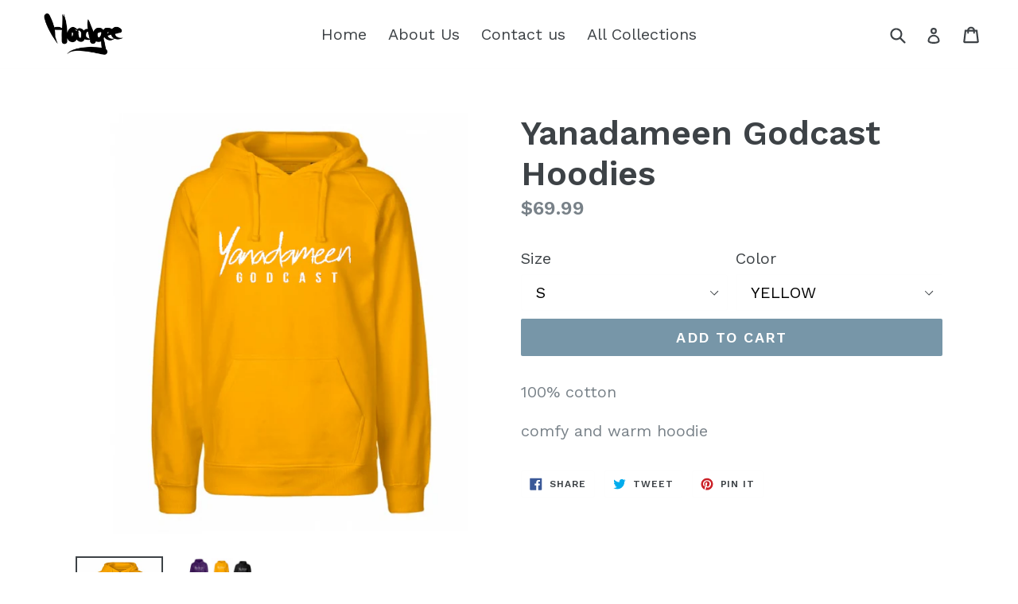

--- FILE ---
content_type: text/html; charset=utf-8
request_url: https://hoodgee.com/products/yanadameen-godcast-hoodies
body_size: 18071
content:
<!doctype html>
<!--[if IE 9]> <html class="ie9 no-js" lang="en"> <![endif]-->
<!--[if (gt IE 9)|!(IE)]><!--> <html class="no-js" lang="en"> <!--<![endif]-->
<head>
  <meta charset="utf-8">
  <meta http-equiv="X-UA-Compatible" content="IE=edge,chrome=1">
  <meta name="viewport" content="width=device-width,initial-scale=1">
  <meta name="theme-color" content="#7796a8">
  <link rel="canonical" href="https://hoodgee.com/products/yanadameen-godcast-hoodies">

  
    <link rel="shortcut icon" href="//hoodgee.com/cdn/shop/files/1_736fa062-77a1-478e-8c68-cb17c99e9f25_32x32.png?v=1613532917" type="image/png">
  

  
  <title>
    Yanadameen Godcast Hoodies
    
    
    
      &ndash; Hoodgee
    
  </title>

  
    <meta name="description" content="100% cotton comfy and warm hoodie">
  

  <!-- /snippets/social-meta-tags.liquid -->
<meta property="og:site_name" content="Hoodgee">
<meta property="og:url" content="https://hoodgee.com/products/yanadameen-godcast-hoodies">
<meta property="og:title" content="Yanadameen Godcast Hoodies">
<meta property="og:type" content="product">
<meta property="og:description" content="100% cotton comfy and warm hoodie"><meta property="og:price:amount" content="69.99">
  <meta property="og:price:currency" content="USD"><meta property="og:image" content="http://hoodgee.com/cdn/shop/products/1111_1024x1024.png?v=1606300965"><meta property="og:image" content="http://hoodgee.com/cdn/shop/products/2_6b30af32-201d-41fd-9c40-ad2d35f1e003_1024x1024.png?v=1606300965">
<meta property="og:image:secure_url" content="https://hoodgee.com/cdn/shop/products/1111_1024x1024.png?v=1606300965"><meta property="og:image:secure_url" content="https://hoodgee.com/cdn/shop/products/2_6b30af32-201d-41fd-9c40-ad2d35f1e003_1024x1024.png?v=1606300965">

<meta name="twitter:site" content="@">
<meta name="twitter:card" content="summary_large_image">
<meta name="twitter:title" content="Yanadameen Godcast Hoodies">
<meta name="twitter:description" content="100% cotton comfy and warm hoodie">


  <link href="//hoodgee.com/cdn/shop/t/1/assets/theme.scss.css?v=89766680933137364891703147812" rel="stylesheet" type="text/css" media="all" />
  

  <link href="//fonts.googleapis.com/css?family=Work+Sans:400,700" rel="stylesheet" type="text/css" media="all" />


  

    <link href="//fonts.googleapis.com/css?family=Work+Sans:600" rel="stylesheet" type="text/css" media="all" />
  



  <script>
    var theme = {
      strings: {
        addToCart: "Add to cart",
        soldOut: "Sold out",
        unavailable: "Unavailable",
        showMore: "Show More",
        showLess: "Show Less"
      },
      moneyFormat: "${{amount}}"
    }

    document.documentElement.className = document.documentElement.className.replace('no-js', 'js');
  </script>

  <!--[if (lte IE 9) ]><script src="//hoodgee.com/cdn/shop/t/1/assets/match-media.min.js?v=22265819453975888031498232227" type="text/javascript"></script><![endif]-->

  
  
  <!--[if (gt IE 9)|!(IE)]><!--><script src="//hoodgee.com/cdn/shop/t/1/assets/lazysizes.js?v=68441465964607740661498232227" async="async"></script><!--<![endif]-->
  <!--[if lte IE 9]><script src="//hoodgee.com/cdn/shop/t/1/assets/lazysizes.min.js?361"></script><![endif]-->

  <!--[if (gt IE 9)|!(IE)]><!--><script src="//hoodgee.com/cdn/shop/t/1/assets/vendor.js?v=136118274122071307521498232228" defer="defer"></script><!--<![endif]-->
  <!--[if lte IE 9]><script src="//hoodgee.com/cdn/shop/t/1/assets/vendor.js?v=136118274122071307521498232228"></script><![endif]-->

  <!--[if (gt IE 9)|!(IE)]><!--><script src="//hoodgee.com/cdn/shop/t/1/assets/theme.js?v=133740887074730177661498232227" defer="defer"></script><!--<![endif]-->
  <!--[if lte IE 9]><script src="//hoodgee.com/cdn/shop/t/1/assets/theme.js?v=133740887074730177661498232227"></script><![endif]-->

  <script>window.performance && window.performance.mark && window.performance.mark('shopify.content_for_header.start');</script><meta id="shopify-digital-wallet" name="shopify-digital-wallet" content="/21227341/digital_wallets/dialog">
<meta name="shopify-checkout-api-token" content="79139465d8dfcb19a4c705c07487deaf">
<meta id="in-context-paypal-metadata" data-shop-id="21227341" data-venmo-supported="false" data-environment="production" data-locale="en_US" data-paypal-v4="true" data-currency="USD">
<link rel="alternate" type="application/json+oembed" href="https://hoodgee.com/products/yanadameen-godcast-hoodies.oembed">
<script async="async" src="/checkouts/internal/preloads.js?locale=en-US"></script>
<link rel="preconnect" href="https://shop.app" crossorigin="anonymous">
<script async="async" src="https://shop.app/checkouts/internal/preloads.js?locale=en-US&shop_id=21227341" crossorigin="anonymous"></script>
<script id="apple-pay-shop-capabilities" type="application/json">{"shopId":21227341,"countryCode":"CA","currencyCode":"USD","merchantCapabilities":["supports3DS"],"merchantId":"gid:\/\/shopify\/Shop\/21227341","merchantName":"Hoodgee","requiredBillingContactFields":["postalAddress","email"],"requiredShippingContactFields":["postalAddress","email"],"shippingType":"shipping","supportedNetworks":["visa","masterCard","amex","discover","jcb"],"total":{"type":"pending","label":"Hoodgee","amount":"1.00"},"shopifyPaymentsEnabled":true,"supportsSubscriptions":true}</script>
<script id="shopify-features" type="application/json">{"accessToken":"79139465d8dfcb19a4c705c07487deaf","betas":["rich-media-storefront-analytics"],"domain":"hoodgee.com","predictiveSearch":true,"shopId":21227341,"locale":"en"}</script>
<script>var Shopify = Shopify || {};
Shopify.shop = "hoodgee.myshopify.com";
Shopify.locale = "en";
Shopify.currency = {"active":"USD","rate":"1.0"};
Shopify.country = "US";
Shopify.theme = {"name":"debut","id":176958356,"schema_name":"Debut","schema_version":"1.4.0","theme_store_id":796,"role":"main"};
Shopify.theme.handle = "null";
Shopify.theme.style = {"id":null,"handle":null};
Shopify.cdnHost = "hoodgee.com/cdn";
Shopify.routes = Shopify.routes || {};
Shopify.routes.root = "/";</script>
<script type="module">!function(o){(o.Shopify=o.Shopify||{}).modules=!0}(window);</script>
<script>!function(o){function n(){var o=[];function n(){o.push(Array.prototype.slice.apply(arguments))}return n.q=o,n}var t=o.Shopify=o.Shopify||{};t.loadFeatures=n(),t.autoloadFeatures=n()}(window);</script>
<script>
  window.ShopifyPay = window.ShopifyPay || {};
  window.ShopifyPay.apiHost = "shop.app\/pay";
  window.ShopifyPay.redirectState = null;
</script>
<script id="shop-js-analytics" type="application/json">{"pageType":"product"}</script>
<script defer="defer" async type="module" src="//hoodgee.com/cdn/shopifycloud/shop-js/modules/v2/client.init-shop-cart-sync_Bc8-qrdt.en.esm.js"></script>
<script defer="defer" async type="module" src="//hoodgee.com/cdn/shopifycloud/shop-js/modules/v2/chunk.common_CmNk3qlo.esm.js"></script>
<script type="module">
  await import("//hoodgee.com/cdn/shopifycloud/shop-js/modules/v2/client.init-shop-cart-sync_Bc8-qrdt.en.esm.js");
await import("//hoodgee.com/cdn/shopifycloud/shop-js/modules/v2/chunk.common_CmNk3qlo.esm.js");

  window.Shopify.SignInWithShop?.initShopCartSync?.({"fedCMEnabled":true,"windoidEnabled":true});

</script>
<script>
  window.Shopify = window.Shopify || {};
  if (!window.Shopify.featureAssets) window.Shopify.featureAssets = {};
  window.Shopify.featureAssets['shop-js'] = {"shop-cart-sync":["modules/v2/client.shop-cart-sync_DOpY4EW0.en.esm.js","modules/v2/chunk.common_CmNk3qlo.esm.js"],"shop-button":["modules/v2/client.shop-button_CI-s0xGZ.en.esm.js","modules/v2/chunk.common_CmNk3qlo.esm.js"],"init-fed-cm":["modules/v2/client.init-fed-cm_D2vsy40D.en.esm.js","modules/v2/chunk.common_CmNk3qlo.esm.js"],"init-windoid":["modules/v2/client.init-windoid_CXNAd0Cm.en.esm.js","modules/v2/chunk.common_CmNk3qlo.esm.js"],"shop-toast-manager":["modules/v2/client.shop-toast-manager_Cx0C6may.en.esm.js","modules/v2/chunk.common_CmNk3qlo.esm.js"],"shop-cash-offers":["modules/v2/client.shop-cash-offers_CL9Nay2h.en.esm.js","modules/v2/chunk.common_CmNk3qlo.esm.js","modules/v2/chunk.modal_CvhjeixQ.esm.js"],"avatar":["modules/v2/client.avatar_BTnouDA3.en.esm.js"],"init-shop-email-lookup-coordinator":["modules/v2/client.init-shop-email-lookup-coordinator_B9mmbKi4.en.esm.js","modules/v2/chunk.common_CmNk3qlo.esm.js"],"init-shop-cart-sync":["modules/v2/client.init-shop-cart-sync_Bc8-qrdt.en.esm.js","modules/v2/chunk.common_CmNk3qlo.esm.js"],"pay-button":["modules/v2/client.pay-button_Bhm3077V.en.esm.js","modules/v2/chunk.common_CmNk3qlo.esm.js"],"init-customer-accounts-sign-up":["modules/v2/client.init-customer-accounts-sign-up_C7zhr03q.en.esm.js","modules/v2/client.shop-login-button_BbMx65lK.en.esm.js","modules/v2/chunk.common_CmNk3qlo.esm.js","modules/v2/chunk.modal_CvhjeixQ.esm.js"],"init-shop-for-new-customer-accounts":["modules/v2/client.init-shop-for-new-customer-accounts_rLbLSDTe.en.esm.js","modules/v2/client.shop-login-button_BbMx65lK.en.esm.js","modules/v2/chunk.common_CmNk3qlo.esm.js","modules/v2/chunk.modal_CvhjeixQ.esm.js"],"checkout-modal":["modules/v2/client.checkout-modal_Fp9GouFF.en.esm.js","modules/v2/chunk.common_CmNk3qlo.esm.js","modules/v2/chunk.modal_CvhjeixQ.esm.js"],"init-customer-accounts":["modules/v2/client.init-customer-accounts_DkVf8Jdu.en.esm.js","modules/v2/client.shop-login-button_BbMx65lK.en.esm.js","modules/v2/chunk.common_CmNk3qlo.esm.js","modules/v2/chunk.modal_CvhjeixQ.esm.js"],"shop-login-button":["modules/v2/client.shop-login-button_BbMx65lK.en.esm.js","modules/v2/chunk.common_CmNk3qlo.esm.js","modules/v2/chunk.modal_CvhjeixQ.esm.js"],"shop-login":["modules/v2/client.shop-login_B9KWmZaW.en.esm.js","modules/v2/chunk.common_CmNk3qlo.esm.js","modules/v2/chunk.modal_CvhjeixQ.esm.js"],"shop-follow-button":["modules/v2/client.shop-follow-button_B-omSWeu.en.esm.js","modules/v2/chunk.common_CmNk3qlo.esm.js","modules/v2/chunk.modal_CvhjeixQ.esm.js"],"lead-capture":["modules/v2/client.lead-capture_DZQFWrYz.en.esm.js","modules/v2/chunk.common_CmNk3qlo.esm.js","modules/v2/chunk.modal_CvhjeixQ.esm.js"],"payment-terms":["modules/v2/client.payment-terms_Bl_bs7GP.en.esm.js","modules/v2/chunk.common_CmNk3qlo.esm.js","modules/v2/chunk.modal_CvhjeixQ.esm.js"]};
</script>
<script>(function() {
  var isLoaded = false;
  function asyncLoad() {
    if (isLoaded) return;
    isLoaded = true;
    var urls = ["https:\/\/promo.com\/shopify\/shopify-store-script.js?ts=1575873378\u0026shop=hoodgee.myshopify.com","https:\/\/www.magisto.com\/media\/shopify\/magisto.js?shop=hoodgee.myshopify.com","https:\/\/cdn.one.store\/javascript\/dist\/1.0\/jcr-widget.js?account_id=shopify:hoodgee.myshopify.com\u0026shop=hoodgee.myshopify.com","https:\/\/cdn.hextom.com\/js\/freeshippingbar.js?shop=hoodgee.myshopify.com"];
    for (var i = 0; i < urls.length; i++) {
      var s = document.createElement('script');
      s.type = 'text/javascript';
      s.async = true;
      s.src = urls[i];
      var x = document.getElementsByTagName('script')[0];
      x.parentNode.insertBefore(s, x);
    }
  };
  if(window.attachEvent) {
    window.attachEvent('onload', asyncLoad);
  } else {
    window.addEventListener('load', asyncLoad, false);
  }
})();</script>
<script id="__st">var __st={"a":21227341,"offset":-18000,"reqid":"701c5f7a-684a-46af-92fe-8d110d3cf4e6-1762328237","pageurl":"hoodgee.com\/products\/yanadameen-godcast-hoodies","u":"86e9834a2452","p":"product","rtyp":"product","rid":5898212409499};</script>
<script>window.ShopifyPaypalV4VisibilityTracking = true;</script>
<script id="captcha-bootstrap">!function(){'use strict';const t='contact',e='account',n='new_comment',o=[[t,t],['blogs',n],['comments',n],[t,'customer']],c=[[e,'customer_login'],[e,'guest_login'],[e,'recover_customer_password'],[e,'create_customer']],r=t=>t.map((([t,e])=>`form[action*='/${t}']:not([data-nocaptcha='true']) input[name='form_type'][value='${e}']`)).join(','),a=t=>()=>t?[...document.querySelectorAll(t)].map((t=>t.form)):[];function s(){const t=[...o],e=r(t);return a(e)}const i='password',u='form_key',d=['recaptcha-v3-token','g-recaptcha-response','h-captcha-response',i],f=()=>{try{return window.sessionStorage}catch{return}},m='__shopify_v',_=t=>t.elements[u];function p(t,e,n=!1){try{const o=window.sessionStorage,c=JSON.parse(o.getItem(e)),{data:r}=function(t){const{data:e,action:n}=t;return t[m]||n?{data:e,action:n}:{data:t,action:n}}(c);for(const[e,n]of Object.entries(r))t.elements[e]&&(t.elements[e].value=n);n&&o.removeItem(e)}catch(o){console.error('form repopulation failed',{error:o})}}const l='form_type',E='cptcha';function T(t){t.dataset[E]=!0}const w=window,h=w.document,L='Shopify',v='ce_forms',y='captcha';let A=!1;((t,e)=>{const n=(g='f06e6c50-85a8-45c8-87d0-21a2b65856fe',I='https://cdn.shopify.com/shopifycloud/storefront-forms-hcaptcha/ce_storefront_forms_captcha_hcaptcha.v1.5.2.iife.js',D={infoText:'Protected by hCaptcha',privacyText:'Privacy',termsText:'Terms'},(t,e,n)=>{const o=w[L][v],c=o.bindForm;if(c)return c(t,g,e,D).then(n);var r;o.q.push([[t,g,e,D],n]),r=I,A||(h.body.append(Object.assign(h.createElement('script'),{id:'captcha-provider',async:!0,src:r})),A=!0)});var g,I,D;w[L]=w[L]||{},w[L][v]=w[L][v]||{},w[L][v].q=[],w[L][y]=w[L][y]||{},w[L][y].protect=function(t,e){n(t,void 0,e),T(t)},Object.freeze(w[L][y]),function(t,e,n,w,h,L){const[v,y,A,g]=function(t,e,n){const i=e?o:[],u=t?c:[],d=[...i,...u],f=r(d),m=r(i),_=r(d.filter((([t,e])=>n.includes(e))));return[a(f),a(m),a(_),s()]}(w,h,L),I=t=>{const e=t.target;return e instanceof HTMLFormElement?e:e&&e.form},D=t=>v().includes(t);t.addEventListener('submit',(t=>{const e=I(t);if(!e)return;const n=D(e)&&!e.dataset.hcaptchaBound&&!e.dataset.recaptchaBound,o=_(e),c=g().includes(e)&&(!o||!o.value);(n||c)&&t.preventDefault(),c&&!n&&(function(t){try{if(!f())return;!function(t){const e=f();if(!e)return;const n=_(t);if(!n)return;const o=n.value;o&&e.removeItem(o)}(t);const e=Array.from(Array(32),(()=>Math.random().toString(36)[2])).join('');!function(t,e){_(t)||t.append(Object.assign(document.createElement('input'),{type:'hidden',name:u})),t.elements[u].value=e}(t,e),function(t,e){const n=f();if(!n)return;const o=[...t.querySelectorAll(`input[type='${i}']`)].map((({name:t})=>t)),c=[...d,...o],r={};for(const[a,s]of new FormData(t).entries())c.includes(a)||(r[a]=s);n.setItem(e,JSON.stringify({[m]:1,action:t.action,data:r}))}(t,e)}catch(e){console.error('failed to persist form',e)}}(e),e.submit())}));const S=(t,e)=>{t&&!t.dataset[E]&&(n(t,e.some((e=>e===t))),T(t))};for(const o of['focusin','change'])t.addEventListener(o,(t=>{const e=I(t);D(e)&&S(e,y())}));const B=e.get('form_key'),M=e.get(l),P=B&&M;t.addEventListener('DOMContentLoaded',(()=>{const t=y();if(P)for(const e of t)e.elements[l].value===M&&p(e,B);[...new Set([...A(),...v().filter((t=>'true'===t.dataset.shopifyCaptcha))])].forEach((e=>S(e,t)))}))}(h,new URLSearchParams(w.location.search),n,t,e,['guest_login'])})(!0,!0)}();</script>
<script integrity="sha256-52AcMU7V7pcBOXWImdc/TAGTFKeNjmkeM1Pvks/DTgc=" data-source-attribution="shopify.loadfeatures" defer="defer" src="//hoodgee.com/cdn/shopifycloud/storefront/assets/storefront/load_feature-81c60534.js" crossorigin="anonymous"></script>
<script crossorigin="anonymous" defer="defer" src="//hoodgee.com/cdn/shopifycloud/storefront/assets/shopify_pay/storefront-65b4c6d7.js?v=20250812"></script>
<script data-source-attribution="shopify.dynamic_checkout.dynamic.init">var Shopify=Shopify||{};Shopify.PaymentButton=Shopify.PaymentButton||{isStorefrontPortableWallets:!0,init:function(){window.Shopify.PaymentButton.init=function(){};var t=document.createElement("script");t.src="https://hoodgee.com/cdn/shopifycloud/portable-wallets/latest/portable-wallets.en.js",t.type="module",document.head.appendChild(t)}};
</script>
<script data-source-attribution="shopify.dynamic_checkout.buyer_consent">
  function portableWalletsHideBuyerConsent(e){var t=document.getElementById("shopify-buyer-consent"),n=document.getElementById("shopify-subscription-policy-button");t&&n&&(t.classList.add("hidden"),t.setAttribute("aria-hidden","true"),n.removeEventListener("click",e))}function portableWalletsShowBuyerConsent(e){var t=document.getElementById("shopify-buyer-consent"),n=document.getElementById("shopify-subscription-policy-button");t&&n&&(t.classList.remove("hidden"),t.removeAttribute("aria-hidden"),n.addEventListener("click",e))}window.Shopify?.PaymentButton&&(window.Shopify.PaymentButton.hideBuyerConsent=portableWalletsHideBuyerConsent,window.Shopify.PaymentButton.showBuyerConsent=portableWalletsShowBuyerConsent);
</script>
<script data-source-attribution="shopify.dynamic_checkout.cart.bootstrap">document.addEventListener("DOMContentLoaded",(function(){function t(){return document.querySelector("shopify-accelerated-checkout-cart, shopify-accelerated-checkout")}if(t())Shopify.PaymentButton.init();else{new MutationObserver((function(e,n){t()&&(Shopify.PaymentButton.init(),n.disconnect())})).observe(document.body,{childList:!0,subtree:!0})}}));
</script>
<link id="shopify-accelerated-checkout-styles" rel="stylesheet" media="screen" href="https://hoodgee.com/cdn/shopifycloud/portable-wallets/latest/accelerated-checkout-backwards-compat.css" crossorigin="anonymous">
<style id="shopify-accelerated-checkout-cart">
        #shopify-buyer-consent {
  margin-top: 1em;
  display: inline-block;
  width: 100%;
}

#shopify-buyer-consent.hidden {
  display: none;
}

#shopify-subscription-policy-button {
  background: none;
  border: none;
  padding: 0;
  text-decoration: underline;
  font-size: inherit;
  cursor: pointer;
}

#shopify-subscription-policy-button::before {
  box-shadow: none;
}

      </style>

<script>window.performance && window.performance.mark && window.performance.mark('shopify.content_for_header.end');</script>
<script src="//staticxx.s3.amazonaws.com/aio_stats_lib_v1.min.js?v=1.0"></script><link href="https://monorail-edge.shopifysvc.com" rel="dns-prefetch">
<script>(function(){if ("sendBeacon" in navigator && "performance" in window) {try {var session_token_from_headers = performance.getEntriesByType('navigation')[0].serverTiming.find(x => x.name == '_s').description;} catch {var session_token_from_headers = undefined;}var session_cookie_matches = document.cookie.match(/_shopify_s=([^;]*)/);var session_token_from_cookie = session_cookie_matches && session_cookie_matches.length === 2 ? session_cookie_matches[1] : "";var session_token = session_token_from_headers || session_token_from_cookie || "";function handle_abandonment_event(e) {var entries = performance.getEntries().filter(function(entry) {return /monorail-edge.shopifysvc.com/.test(entry.name);});if (!window.abandonment_tracked && entries.length === 0) {window.abandonment_tracked = true;var currentMs = Date.now();var navigation_start = performance.timing.navigationStart;var payload = {shop_id: 21227341,url: window.location.href,navigation_start,duration: currentMs - navigation_start,session_token,page_type: "product"};window.navigator.sendBeacon("https://monorail-edge.shopifysvc.com/v1/produce", JSON.stringify({schema_id: "online_store_buyer_site_abandonment/1.1",payload: payload,metadata: {event_created_at_ms: currentMs,event_sent_at_ms: currentMs}}));}}window.addEventListener('pagehide', handle_abandonment_event);}}());</script>
<script id="web-pixels-manager-setup">(function e(e,d,r,n,o){if(void 0===o&&(o={}),!Boolean(null===(a=null===(i=window.Shopify)||void 0===i?void 0:i.analytics)||void 0===a?void 0:a.replayQueue)){var i,a;window.Shopify=window.Shopify||{};var t=window.Shopify;t.analytics=t.analytics||{};var s=t.analytics;s.replayQueue=[],s.publish=function(e,d,r){return s.replayQueue.push([e,d,r]),!0};try{self.performance.mark("wpm:start")}catch(e){}var l=function(){var e={modern:/Edge?\/(1{2}[4-9]|1[2-9]\d|[2-9]\d{2}|\d{4,})\.\d+(\.\d+|)|Firefox\/(1{2}[4-9]|1[2-9]\d|[2-9]\d{2}|\d{4,})\.\d+(\.\d+|)|Chrom(ium|e)\/(9{2}|\d{3,})\.\d+(\.\d+|)|(Maci|X1{2}).+ Version\/(15\.\d+|(1[6-9]|[2-9]\d|\d{3,})\.\d+)([,.]\d+|)( \(\w+\)|)( Mobile\/\w+|) Safari\/|Chrome.+OPR\/(9{2}|\d{3,})\.\d+\.\d+|(CPU[ +]OS|iPhone[ +]OS|CPU[ +]iPhone|CPU IPhone OS|CPU iPad OS)[ +]+(15[._]\d+|(1[6-9]|[2-9]\d|\d{3,})[._]\d+)([._]\d+|)|Android:?[ /-](13[3-9]|1[4-9]\d|[2-9]\d{2}|\d{4,})(\.\d+|)(\.\d+|)|Android.+Firefox\/(13[5-9]|1[4-9]\d|[2-9]\d{2}|\d{4,})\.\d+(\.\d+|)|Android.+Chrom(ium|e)\/(13[3-9]|1[4-9]\d|[2-9]\d{2}|\d{4,})\.\d+(\.\d+|)|SamsungBrowser\/([2-9]\d|\d{3,})\.\d+/,legacy:/Edge?\/(1[6-9]|[2-9]\d|\d{3,})\.\d+(\.\d+|)|Firefox\/(5[4-9]|[6-9]\d|\d{3,})\.\d+(\.\d+|)|Chrom(ium|e)\/(5[1-9]|[6-9]\d|\d{3,})\.\d+(\.\d+|)([\d.]+$|.*Safari\/(?![\d.]+ Edge\/[\d.]+$))|(Maci|X1{2}).+ Version\/(10\.\d+|(1[1-9]|[2-9]\d|\d{3,})\.\d+)([,.]\d+|)( \(\w+\)|)( Mobile\/\w+|) Safari\/|Chrome.+OPR\/(3[89]|[4-9]\d|\d{3,})\.\d+\.\d+|(CPU[ +]OS|iPhone[ +]OS|CPU[ +]iPhone|CPU IPhone OS|CPU iPad OS)[ +]+(10[._]\d+|(1[1-9]|[2-9]\d|\d{3,})[._]\d+)([._]\d+|)|Android:?[ /-](13[3-9]|1[4-9]\d|[2-9]\d{2}|\d{4,})(\.\d+|)(\.\d+|)|Mobile Safari.+OPR\/([89]\d|\d{3,})\.\d+\.\d+|Android.+Firefox\/(13[5-9]|1[4-9]\d|[2-9]\d{2}|\d{4,})\.\d+(\.\d+|)|Android.+Chrom(ium|e)\/(13[3-9]|1[4-9]\d|[2-9]\d{2}|\d{4,})\.\d+(\.\d+|)|Android.+(UC? ?Browser|UCWEB|U3)[ /]?(15\.([5-9]|\d{2,})|(1[6-9]|[2-9]\d|\d{3,})\.\d+)\.\d+|SamsungBrowser\/(5\.\d+|([6-9]|\d{2,})\.\d+)|Android.+MQ{2}Browser\/(14(\.(9|\d{2,})|)|(1[5-9]|[2-9]\d|\d{3,})(\.\d+|))(\.\d+|)|K[Aa][Ii]OS\/(3\.\d+|([4-9]|\d{2,})\.\d+)(\.\d+|)/},d=e.modern,r=e.legacy,n=navigator.userAgent;return n.match(d)?"modern":n.match(r)?"legacy":"unknown"}(),u="modern"===l?"modern":"legacy",c=(null!=n?n:{modern:"",legacy:""})[u],f=function(e){return[e.baseUrl,"/wpm","/b",e.hashVersion,"modern"===e.buildTarget?"m":"l",".js"].join("")}({baseUrl:d,hashVersion:r,buildTarget:u}),m=function(e){var d=e.version,r=e.bundleTarget,n=e.surface,o=e.pageUrl,i=e.monorailEndpoint;return{emit:function(e){var a=e.status,t=e.errorMsg,s=(new Date).getTime(),l=JSON.stringify({metadata:{event_sent_at_ms:s},events:[{schema_id:"web_pixels_manager_load/3.1",payload:{version:d,bundle_target:r,page_url:o,status:a,surface:n,error_msg:t},metadata:{event_created_at_ms:s}}]});if(!i)return console&&console.warn&&console.warn("[Web Pixels Manager] No Monorail endpoint provided, skipping logging."),!1;try{return self.navigator.sendBeacon.bind(self.navigator)(i,l)}catch(e){}var u=new XMLHttpRequest;try{return u.open("POST",i,!0),u.setRequestHeader("Content-Type","text/plain"),u.send(l),!0}catch(e){return console&&console.warn&&console.warn("[Web Pixels Manager] Got an unhandled error while logging to Monorail."),!1}}}}({version:r,bundleTarget:l,surface:e.surface,pageUrl:self.location.href,monorailEndpoint:e.monorailEndpoint});try{o.browserTarget=l,function(e){var d=e.src,r=e.async,n=void 0===r||r,o=e.onload,i=e.onerror,a=e.sri,t=e.scriptDataAttributes,s=void 0===t?{}:t,l=document.createElement("script"),u=document.querySelector("head"),c=document.querySelector("body");if(l.async=n,l.src=d,a&&(l.integrity=a,l.crossOrigin="anonymous"),s)for(var f in s)if(Object.prototype.hasOwnProperty.call(s,f))try{l.dataset[f]=s[f]}catch(e){}if(o&&l.addEventListener("load",o),i&&l.addEventListener("error",i),u)u.appendChild(l);else{if(!c)throw new Error("Did not find a head or body element to append the script");c.appendChild(l)}}({src:f,async:!0,onload:function(){if(!function(){var e,d;return Boolean(null===(d=null===(e=window.Shopify)||void 0===e?void 0:e.analytics)||void 0===d?void 0:d.initialized)}()){var d=window.webPixelsManager.init(e)||void 0;if(d){var r=window.Shopify.analytics;r.replayQueue.forEach((function(e){var r=e[0],n=e[1],o=e[2];d.publishCustomEvent(r,n,o)})),r.replayQueue=[],r.publish=d.publishCustomEvent,r.visitor=d.visitor,r.initialized=!0}}},onerror:function(){return m.emit({status:"failed",errorMsg:"".concat(f," has failed to load")})},sri:function(e){var d=/^sha384-[A-Za-z0-9+/=]+$/;return"string"==typeof e&&d.test(e)}(c)?c:"",scriptDataAttributes:o}),m.emit({status:"loading"})}catch(e){m.emit({status:"failed",errorMsg:(null==e?void 0:e.message)||"Unknown error"})}}})({shopId: 21227341,storefrontBaseUrl: "https://hoodgee.com",extensionsBaseUrl: "https://extensions.shopifycdn.com/cdn/shopifycloud/web-pixels-manager",monorailEndpoint: "https://monorail-edge.shopifysvc.com/unstable/produce_batch",surface: "storefront-renderer",enabledBetaFlags: ["2dca8a86"],webPixelsConfigList: [{"id":"shopify-app-pixel","configuration":"{}","eventPayloadVersion":"v1","runtimeContext":"STRICT","scriptVersion":"0450","apiClientId":"shopify-pixel","type":"APP","privacyPurposes":["ANALYTICS","MARKETING"]},{"id":"shopify-custom-pixel","eventPayloadVersion":"v1","runtimeContext":"LAX","scriptVersion":"0450","apiClientId":"shopify-pixel","type":"CUSTOM","privacyPurposes":["ANALYTICS","MARKETING"]}],isMerchantRequest: false,initData: {"shop":{"name":"Hoodgee","paymentSettings":{"currencyCode":"USD"},"myshopifyDomain":"hoodgee.myshopify.com","countryCode":"CA","storefrontUrl":"https:\/\/hoodgee.com"},"customer":null,"cart":null,"checkout":null,"productVariants":[{"price":{"amount":69.99,"currencyCode":"USD"},"product":{"title":"Yanadameen Godcast Hoodies","vendor":"Hoodgee","id":"5898212409499","untranslatedTitle":"Yanadameen Godcast Hoodies","url":"\/products\/yanadameen-godcast-hoodies","type":"Godcast"},"id":"37032588476571","image":{"src":"\/\/hoodgee.com\/cdn\/shop\/products\/1111.png?v=1606300965"},"sku":"","title":"S \/ YELLOW","untranslatedTitle":"S \/ YELLOW"},{"price":{"amount":69.99,"currencyCode":"USD"},"product":{"title":"Yanadameen Godcast Hoodies","vendor":"Hoodgee","id":"5898212409499","untranslatedTitle":"Yanadameen Godcast Hoodies","url":"\/products\/yanadameen-godcast-hoodies","type":"Godcast"},"id":"37032588509339","image":{"src":"\/\/hoodgee.com\/cdn\/shop\/products\/1111.png?v=1606300965"},"sku":"","title":"S \/ PURPLE","untranslatedTitle":"S \/ PURPLE"},{"price":{"amount":69.99,"currencyCode":"USD"},"product":{"title":"Yanadameen Godcast Hoodies","vendor":"Hoodgee","id":"5898212409499","untranslatedTitle":"Yanadameen Godcast Hoodies","url":"\/products\/yanadameen-godcast-hoodies","type":"Godcast"},"id":"37032588574875","image":{"src":"\/\/hoodgee.com\/cdn\/shop\/products\/1111.png?v=1606300965"},"sku":"","title":"S \/ GREEN","untranslatedTitle":"S \/ GREEN"},{"price":{"amount":69.99,"currencyCode":"USD"},"product":{"title":"Yanadameen Godcast Hoodies","vendor":"Hoodgee","id":"5898212409499","untranslatedTitle":"Yanadameen Godcast Hoodies","url":"\/products\/yanadameen-godcast-hoodies","type":"Godcast"},"id":"37032588607643","image":{"src":"\/\/hoodgee.com\/cdn\/shop\/products\/1111.png?v=1606300965"},"sku":"","title":"S \/ BLACK","untranslatedTitle":"S \/ BLACK"},{"price":{"amount":69.99,"currencyCode":"USD"},"product":{"title":"Yanadameen Godcast Hoodies","vendor":"Hoodgee","id":"5898212409499","untranslatedTitle":"Yanadameen Godcast Hoodies","url":"\/products\/yanadameen-godcast-hoodies","type":"Godcast"},"id":"37032588640411","image":{"src":"\/\/hoodgee.com\/cdn\/shop\/products\/1111.png?v=1606300965"},"sku":"","title":"S \/ CHARCOAL","untranslatedTitle":"S \/ CHARCOAL"},{"price":{"amount":69.99,"currencyCode":"USD"},"product":{"title":"Yanadameen Godcast Hoodies","vendor":"Hoodgee","id":"5898212409499","untranslatedTitle":"Yanadameen Godcast Hoodies","url":"\/products\/yanadameen-godcast-hoodies","type":"Godcast"},"id":"37032588673179","image":{"src":"\/\/hoodgee.com\/cdn\/shop\/products\/1111.png?v=1606300965"},"sku":"","title":"M \/ YELLOW","untranslatedTitle":"M \/ YELLOW"},{"price":{"amount":69.99,"currencyCode":"USD"},"product":{"title":"Yanadameen Godcast Hoodies","vendor":"Hoodgee","id":"5898212409499","untranslatedTitle":"Yanadameen Godcast Hoodies","url":"\/products\/yanadameen-godcast-hoodies","type":"Godcast"},"id":"37032588705947","image":{"src":"\/\/hoodgee.com\/cdn\/shop\/products\/1111.png?v=1606300965"},"sku":"","title":"M \/ PURPLE","untranslatedTitle":"M \/ PURPLE"},{"price":{"amount":69.99,"currencyCode":"USD"},"product":{"title":"Yanadameen Godcast Hoodies","vendor":"Hoodgee","id":"5898212409499","untranslatedTitle":"Yanadameen Godcast Hoodies","url":"\/products\/yanadameen-godcast-hoodies","type":"Godcast"},"id":"37032588738715","image":{"src":"\/\/hoodgee.com\/cdn\/shop\/products\/1111.png?v=1606300965"},"sku":"","title":"M \/ GREEN","untranslatedTitle":"M \/ GREEN"},{"price":{"amount":69.99,"currencyCode":"USD"},"product":{"title":"Yanadameen Godcast Hoodies","vendor":"Hoodgee","id":"5898212409499","untranslatedTitle":"Yanadameen Godcast Hoodies","url":"\/products\/yanadameen-godcast-hoodies","type":"Godcast"},"id":"37032588771483","image":{"src":"\/\/hoodgee.com\/cdn\/shop\/products\/1111.png?v=1606300965"},"sku":"","title":"M \/ BLACK","untranslatedTitle":"M \/ BLACK"},{"price":{"amount":69.99,"currencyCode":"USD"},"product":{"title":"Yanadameen Godcast Hoodies","vendor":"Hoodgee","id":"5898212409499","untranslatedTitle":"Yanadameen Godcast Hoodies","url":"\/products\/yanadameen-godcast-hoodies","type":"Godcast"},"id":"37032588804251","image":{"src":"\/\/hoodgee.com\/cdn\/shop\/products\/1111.png?v=1606300965"},"sku":"","title":"M \/ CHARCOAL","untranslatedTitle":"M \/ CHARCOAL"},{"price":{"amount":69.99,"currencyCode":"USD"},"product":{"title":"Yanadameen Godcast Hoodies","vendor":"Hoodgee","id":"5898212409499","untranslatedTitle":"Yanadameen Godcast Hoodies","url":"\/products\/yanadameen-godcast-hoodies","type":"Godcast"},"id":"37032588837019","image":{"src":"\/\/hoodgee.com\/cdn\/shop\/products\/1111.png?v=1606300965"},"sku":"","title":"L \/ YELLOW","untranslatedTitle":"L \/ YELLOW"},{"price":{"amount":69.99,"currencyCode":"USD"},"product":{"title":"Yanadameen Godcast Hoodies","vendor":"Hoodgee","id":"5898212409499","untranslatedTitle":"Yanadameen Godcast Hoodies","url":"\/products\/yanadameen-godcast-hoodies","type":"Godcast"},"id":"37032588869787","image":{"src":"\/\/hoodgee.com\/cdn\/shop\/products\/1111.png?v=1606300965"},"sku":"","title":"L \/ PURPLE","untranslatedTitle":"L \/ PURPLE"},{"price":{"amount":69.99,"currencyCode":"USD"},"product":{"title":"Yanadameen Godcast Hoodies","vendor":"Hoodgee","id":"5898212409499","untranslatedTitle":"Yanadameen Godcast Hoodies","url":"\/products\/yanadameen-godcast-hoodies","type":"Godcast"},"id":"37032588902555","image":{"src":"\/\/hoodgee.com\/cdn\/shop\/products\/1111.png?v=1606300965"},"sku":"","title":"L \/ GREEN","untranslatedTitle":"L \/ GREEN"},{"price":{"amount":69.99,"currencyCode":"USD"},"product":{"title":"Yanadameen Godcast Hoodies","vendor":"Hoodgee","id":"5898212409499","untranslatedTitle":"Yanadameen Godcast Hoodies","url":"\/products\/yanadameen-godcast-hoodies","type":"Godcast"},"id":"37032588935323","image":{"src":"\/\/hoodgee.com\/cdn\/shop\/products\/1111.png?v=1606300965"},"sku":"","title":"L \/ BLACK","untranslatedTitle":"L \/ BLACK"},{"price":{"amount":69.99,"currencyCode":"USD"},"product":{"title":"Yanadameen Godcast Hoodies","vendor":"Hoodgee","id":"5898212409499","untranslatedTitle":"Yanadameen Godcast Hoodies","url":"\/products\/yanadameen-godcast-hoodies","type":"Godcast"},"id":"37032588968091","image":{"src":"\/\/hoodgee.com\/cdn\/shop\/products\/1111.png?v=1606300965"},"sku":"","title":"L \/ CHARCOAL","untranslatedTitle":"L \/ CHARCOAL"},{"price":{"amount":69.99,"currencyCode":"USD"},"product":{"title":"Yanadameen Godcast Hoodies","vendor":"Hoodgee","id":"5898212409499","untranslatedTitle":"Yanadameen Godcast Hoodies","url":"\/products\/yanadameen-godcast-hoodies","type":"Godcast"},"id":"37032589000859","image":{"src":"\/\/hoodgee.com\/cdn\/shop\/products\/1111.png?v=1606300965"},"sku":"","title":"XL \/ YELLOW","untranslatedTitle":"XL \/ YELLOW"},{"price":{"amount":69.99,"currencyCode":"USD"},"product":{"title":"Yanadameen Godcast Hoodies","vendor":"Hoodgee","id":"5898212409499","untranslatedTitle":"Yanadameen Godcast Hoodies","url":"\/products\/yanadameen-godcast-hoodies","type":"Godcast"},"id":"37032589033627","image":{"src":"\/\/hoodgee.com\/cdn\/shop\/products\/1111.png?v=1606300965"},"sku":"","title":"XL \/ PURPLE","untranslatedTitle":"XL \/ PURPLE"},{"price":{"amount":69.99,"currencyCode":"USD"},"product":{"title":"Yanadameen Godcast Hoodies","vendor":"Hoodgee","id":"5898212409499","untranslatedTitle":"Yanadameen Godcast Hoodies","url":"\/products\/yanadameen-godcast-hoodies","type":"Godcast"},"id":"37032589066395","image":{"src":"\/\/hoodgee.com\/cdn\/shop\/products\/1111.png?v=1606300965"},"sku":"","title":"XL \/ GREEN","untranslatedTitle":"XL \/ GREEN"},{"price":{"amount":69.99,"currencyCode":"USD"},"product":{"title":"Yanadameen Godcast Hoodies","vendor":"Hoodgee","id":"5898212409499","untranslatedTitle":"Yanadameen Godcast Hoodies","url":"\/products\/yanadameen-godcast-hoodies","type":"Godcast"},"id":"37032589099163","image":{"src":"\/\/hoodgee.com\/cdn\/shop\/products\/1111.png?v=1606300965"},"sku":"","title":"XL \/ BLACK","untranslatedTitle":"XL \/ BLACK"},{"price":{"amount":69.99,"currencyCode":"USD"},"product":{"title":"Yanadameen Godcast Hoodies","vendor":"Hoodgee","id":"5898212409499","untranslatedTitle":"Yanadameen Godcast Hoodies","url":"\/products\/yanadameen-godcast-hoodies","type":"Godcast"},"id":"37032589131931","image":{"src":"\/\/hoodgee.com\/cdn\/shop\/products\/1111.png?v=1606300965"},"sku":"","title":"XL \/ CHARCOAL","untranslatedTitle":"XL \/ CHARCOAL"},{"price":{"amount":69.99,"currencyCode":"USD"},"product":{"title":"Yanadameen Godcast Hoodies","vendor":"Hoodgee","id":"5898212409499","untranslatedTitle":"Yanadameen Godcast Hoodies","url":"\/products\/yanadameen-godcast-hoodies","type":"Godcast"},"id":"37032589164699","image":{"src":"\/\/hoodgee.com\/cdn\/shop\/products\/1111.png?v=1606300965"},"sku":"","title":"2XL \/ YELLOW","untranslatedTitle":"2XL \/ YELLOW"},{"price":{"amount":69.99,"currencyCode":"USD"},"product":{"title":"Yanadameen Godcast Hoodies","vendor":"Hoodgee","id":"5898212409499","untranslatedTitle":"Yanadameen Godcast Hoodies","url":"\/products\/yanadameen-godcast-hoodies","type":"Godcast"},"id":"37032589197467","image":{"src":"\/\/hoodgee.com\/cdn\/shop\/products\/1111.png?v=1606300965"},"sku":"","title":"2XL \/ PURPLE","untranslatedTitle":"2XL \/ PURPLE"},{"price":{"amount":69.99,"currencyCode":"USD"},"product":{"title":"Yanadameen Godcast Hoodies","vendor":"Hoodgee","id":"5898212409499","untranslatedTitle":"Yanadameen Godcast Hoodies","url":"\/products\/yanadameen-godcast-hoodies","type":"Godcast"},"id":"37032589230235","image":{"src":"\/\/hoodgee.com\/cdn\/shop\/products\/1111.png?v=1606300965"},"sku":"","title":"2XL \/ GREEN","untranslatedTitle":"2XL \/ GREEN"},{"price":{"amount":69.99,"currencyCode":"USD"},"product":{"title":"Yanadameen Godcast Hoodies","vendor":"Hoodgee","id":"5898212409499","untranslatedTitle":"Yanadameen Godcast Hoodies","url":"\/products\/yanadameen-godcast-hoodies","type":"Godcast"},"id":"37032589263003","image":{"src":"\/\/hoodgee.com\/cdn\/shop\/products\/1111.png?v=1606300965"},"sku":"","title":"2XL \/ BLACK","untranslatedTitle":"2XL \/ BLACK"},{"price":{"amount":69.99,"currencyCode":"USD"},"product":{"title":"Yanadameen Godcast Hoodies","vendor":"Hoodgee","id":"5898212409499","untranslatedTitle":"Yanadameen Godcast Hoodies","url":"\/products\/yanadameen-godcast-hoodies","type":"Godcast"},"id":"37032589295771","image":{"src":"\/\/hoodgee.com\/cdn\/shop\/products\/1111.png?v=1606300965"},"sku":"","title":"2XL \/ CHARCOAL","untranslatedTitle":"2XL \/ CHARCOAL"}],"purchasingCompany":null},},"https://hoodgee.com/cdn","5303c62bw494ab25dp0d72f2dcm48e21f5a",{"modern":"","legacy":""},{"shopId":"21227341","storefrontBaseUrl":"https:\/\/hoodgee.com","extensionBaseUrl":"https:\/\/extensions.shopifycdn.com\/cdn\/shopifycloud\/web-pixels-manager","surface":"storefront-renderer","enabledBetaFlags":"[\"2dca8a86\"]","isMerchantRequest":"false","hashVersion":"5303c62bw494ab25dp0d72f2dcm48e21f5a","publish":"custom","events":"[[\"page_viewed\",{}],[\"product_viewed\",{\"productVariant\":{\"price\":{\"amount\":69.99,\"currencyCode\":\"USD\"},\"product\":{\"title\":\"Yanadameen Godcast Hoodies\",\"vendor\":\"Hoodgee\",\"id\":\"5898212409499\",\"untranslatedTitle\":\"Yanadameen Godcast Hoodies\",\"url\":\"\/products\/yanadameen-godcast-hoodies\",\"type\":\"Godcast\"},\"id\":\"37032588476571\",\"image\":{\"src\":\"\/\/hoodgee.com\/cdn\/shop\/products\/1111.png?v=1606300965\"},\"sku\":\"\",\"title\":\"S \/ YELLOW\",\"untranslatedTitle\":\"S \/ YELLOW\"}}]]"});</script><script>
  window.ShopifyAnalytics = window.ShopifyAnalytics || {};
  window.ShopifyAnalytics.meta = window.ShopifyAnalytics.meta || {};
  window.ShopifyAnalytics.meta.currency = 'USD';
  var meta = {"product":{"id":5898212409499,"gid":"gid:\/\/shopify\/Product\/5898212409499","vendor":"Hoodgee","type":"Godcast","variants":[{"id":37032588476571,"price":6999,"name":"Yanadameen Godcast Hoodies - S \/ YELLOW","public_title":"S \/ YELLOW","sku":""},{"id":37032588509339,"price":6999,"name":"Yanadameen Godcast Hoodies - S \/ PURPLE","public_title":"S \/ PURPLE","sku":""},{"id":37032588574875,"price":6999,"name":"Yanadameen Godcast Hoodies - S \/ GREEN","public_title":"S \/ GREEN","sku":""},{"id":37032588607643,"price":6999,"name":"Yanadameen Godcast Hoodies - S \/ BLACK","public_title":"S \/ BLACK","sku":""},{"id":37032588640411,"price":6999,"name":"Yanadameen Godcast Hoodies - S \/ CHARCOAL","public_title":"S \/ CHARCOAL","sku":""},{"id":37032588673179,"price":6999,"name":"Yanadameen Godcast Hoodies - M \/ YELLOW","public_title":"M \/ YELLOW","sku":""},{"id":37032588705947,"price":6999,"name":"Yanadameen Godcast Hoodies - M \/ PURPLE","public_title":"M \/ PURPLE","sku":""},{"id":37032588738715,"price":6999,"name":"Yanadameen Godcast Hoodies - M \/ GREEN","public_title":"M \/ GREEN","sku":""},{"id":37032588771483,"price":6999,"name":"Yanadameen Godcast Hoodies - M \/ BLACK","public_title":"M \/ BLACK","sku":""},{"id":37032588804251,"price":6999,"name":"Yanadameen Godcast Hoodies - M \/ CHARCOAL","public_title":"M \/ CHARCOAL","sku":""},{"id":37032588837019,"price":6999,"name":"Yanadameen Godcast Hoodies - L \/ YELLOW","public_title":"L \/ YELLOW","sku":""},{"id":37032588869787,"price":6999,"name":"Yanadameen Godcast Hoodies - L \/ PURPLE","public_title":"L \/ PURPLE","sku":""},{"id":37032588902555,"price":6999,"name":"Yanadameen Godcast Hoodies - L \/ GREEN","public_title":"L \/ GREEN","sku":""},{"id":37032588935323,"price":6999,"name":"Yanadameen Godcast Hoodies - L \/ BLACK","public_title":"L \/ BLACK","sku":""},{"id":37032588968091,"price":6999,"name":"Yanadameen Godcast Hoodies - L \/ CHARCOAL","public_title":"L \/ CHARCOAL","sku":""},{"id":37032589000859,"price":6999,"name":"Yanadameen Godcast Hoodies - XL \/ YELLOW","public_title":"XL \/ YELLOW","sku":""},{"id":37032589033627,"price":6999,"name":"Yanadameen Godcast Hoodies - XL \/ PURPLE","public_title":"XL \/ PURPLE","sku":""},{"id":37032589066395,"price":6999,"name":"Yanadameen Godcast Hoodies - XL \/ GREEN","public_title":"XL \/ GREEN","sku":""},{"id":37032589099163,"price":6999,"name":"Yanadameen Godcast Hoodies - XL \/ BLACK","public_title":"XL \/ BLACK","sku":""},{"id":37032589131931,"price":6999,"name":"Yanadameen Godcast Hoodies - XL \/ CHARCOAL","public_title":"XL \/ CHARCOAL","sku":""},{"id":37032589164699,"price":6999,"name":"Yanadameen Godcast Hoodies - 2XL \/ YELLOW","public_title":"2XL \/ YELLOW","sku":""},{"id":37032589197467,"price":6999,"name":"Yanadameen Godcast Hoodies - 2XL \/ PURPLE","public_title":"2XL \/ PURPLE","sku":""},{"id":37032589230235,"price":6999,"name":"Yanadameen Godcast Hoodies - 2XL \/ GREEN","public_title":"2XL \/ GREEN","sku":""},{"id":37032589263003,"price":6999,"name":"Yanadameen Godcast Hoodies - 2XL \/ BLACK","public_title":"2XL \/ BLACK","sku":""},{"id":37032589295771,"price":6999,"name":"Yanadameen Godcast Hoodies - 2XL \/ CHARCOAL","public_title":"2XL \/ CHARCOAL","sku":""}],"remote":false},"page":{"pageType":"product","resourceType":"product","resourceId":5898212409499}};
  for (var attr in meta) {
    window.ShopifyAnalytics.meta[attr] = meta[attr];
  }
</script>
<script class="analytics">
  (function () {
    var customDocumentWrite = function(content) {
      var jquery = null;

      if (window.jQuery) {
        jquery = window.jQuery;
      } else if (window.Checkout && window.Checkout.$) {
        jquery = window.Checkout.$;
      }

      if (jquery) {
        jquery('body').append(content);
      }
    };

    var hasLoggedConversion = function(token) {
      if (token) {
        return document.cookie.indexOf('loggedConversion=' + token) !== -1;
      }
      return false;
    }

    var setCookieIfConversion = function(token) {
      if (token) {
        var twoMonthsFromNow = new Date(Date.now());
        twoMonthsFromNow.setMonth(twoMonthsFromNow.getMonth() + 2);

        document.cookie = 'loggedConversion=' + token + '; expires=' + twoMonthsFromNow;
      }
    }

    var trekkie = window.ShopifyAnalytics.lib = window.trekkie = window.trekkie || [];
    if (trekkie.integrations) {
      return;
    }
    trekkie.methods = [
      'identify',
      'page',
      'ready',
      'track',
      'trackForm',
      'trackLink'
    ];
    trekkie.factory = function(method) {
      return function() {
        var args = Array.prototype.slice.call(arguments);
        args.unshift(method);
        trekkie.push(args);
        return trekkie;
      };
    };
    for (var i = 0; i < trekkie.methods.length; i++) {
      var key = trekkie.methods[i];
      trekkie[key] = trekkie.factory(key);
    }
    trekkie.load = function(config) {
      trekkie.config = config || {};
      trekkie.config.initialDocumentCookie = document.cookie;
      var first = document.getElementsByTagName('script')[0];
      var script = document.createElement('script');
      script.type = 'text/javascript';
      script.onerror = function(e) {
        var scriptFallback = document.createElement('script');
        scriptFallback.type = 'text/javascript';
        scriptFallback.onerror = function(error) {
                var Monorail = {
      produce: function produce(monorailDomain, schemaId, payload) {
        var currentMs = new Date().getTime();
        var event = {
          schema_id: schemaId,
          payload: payload,
          metadata: {
            event_created_at_ms: currentMs,
            event_sent_at_ms: currentMs
          }
        };
        return Monorail.sendRequest("https://" + monorailDomain + "/v1/produce", JSON.stringify(event));
      },
      sendRequest: function sendRequest(endpointUrl, payload) {
        // Try the sendBeacon API
        if (window && window.navigator && typeof window.navigator.sendBeacon === 'function' && typeof window.Blob === 'function' && !Monorail.isIos12()) {
          var blobData = new window.Blob([payload], {
            type: 'text/plain'
          });

          if (window.navigator.sendBeacon(endpointUrl, blobData)) {
            return true;
          } // sendBeacon was not successful

        } // XHR beacon

        var xhr = new XMLHttpRequest();

        try {
          xhr.open('POST', endpointUrl);
          xhr.setRequestHeader('Content-Type', 'text/plain');
          xhr.send(payload);
        } catch (e) {
          console.log(e);
        }

        return false;
      },
      isIos12: function isIos12() {
        return window.navigator.userAgent.lastIndexOf('iPhone; CPU iPhone OS 12_') !== -1 || window.navigator.userAgent.lastIndexOf('iPad; CPU OS 12_') !== -1;
      }
    };
    Monorail.produce('monorail-edge.shopifysvc.com',
      'trekkie_storefront_load_errors/1.1',
      {shop_id: 21227341,
      theme_id: 176958356,
      app_name: "storefront",
      context_url: window.location.href,
      source_url: "//hoodgee.com/cdn/s/trekkie.storefront.5ad93876886aa0a32f5bade9f25632a26c6f183a.min.js"});

        };
        scriptFallback.async = true;
        scriptFallback.src = '//hoodgee.com/cdn/s/trekkie.storefront.5ad93876886aa0a32f5bade9f25632a26c6f183a.min.js';
        first.parentNode.insertBefore(scriptFallback, first);
      };
      script.async = true;
      script.src = '//hoodgee.com/cdn/s/trekkie.storefront.5ad93876886aa0a32f5bade9f25632a26c6f183a.min.js';
      first.parentNode.insertBefore(script, first);
    };
    trekkie.load(
      {"Trekkie":{"appName":"storefront","development":false,"defaultAttributes":{"shopId":21227341,"isMerchantRequest":null,"themeId":176958356,"themeCityHash":"1595560701956047284","contentLanguage":"en","currency":"USD","eventMetadataId":"cfcf717f-a987-4c1d-864b-87afd0b27509"},"isServerSideCookieWritingEnabled":true,"monorailRegion":"shop_domain","enabledBetaFlags":["f0df213a"]},"Session Attribution":{},"S2S":{"facebookCapiEnabled":false,"source":"trekkie-storefront-renderer","apiClientId":580111}}
    );

    var loaded = false;
    trekkie.ready(function() {
      if (loaded) return;
      loaded = true;

      window.ShopifyAnalytics.lib = window.trekkie;

      var originalDocumentWrite = document.write;
      document.write = customDocumentWrite;
      try { window.ShopifyAnalytics.merchantGoogleAnalytics.call(this); } catch(error) {};
      document.write = originalDocumentWrite;

      window.ShopifyAnalytics.lib.page(null,{"pageType":"product","resourceType":"product","resourceId":5898212409499,"shopifyEmitted":true});

      var match = window.location.pathname.match(/checkouts\/(.+)\/(thank_you|post_purchase)/)
      var token = match? match[1]: undefined;
      if (!hasLoggedConversion(token)) {
        setCookieIfConversion(token);
        window.ShopifyAnalytics.lib.track("Viewed Product",{"currency":"USD","variantId":37032588476571,"productId":5898212409499,"productGid":"gid:\/\/shopify\/Product\/5898212409499","name":"Yanadameen Godcast Hoodies - S \/ YELLOW","price":"69.99","sku":"","brand":"Hoodgee","variant":"S \/ YELLOW","category":"Godcast","nonInteraction":true,"remote":false},undefined,undefined,{"shopifyEmitted":true});
      window.ShopifyAnalytics.lib.track("monorail:\/\/trekkie_storefront_viewed_product\/1.1",{"currency":"USD","variantId":37032588476571,"productId":5898212409499,"productGid":"gid:\/\/shopify\/Product\/5898212409499","name":"Yanadameen Godcast Hoodies - S \/ YELLOW","price":"69.99","sku":"","brand":"Hoodgee","variant":"S \/ YELLOW","category":"Godcast","nonInteraction":true,"remote":false,"referer":"https:\/\/hoodgee.com\/products\/yanadameen-godcast-hoodies"});
      }
    });


        var eventsListenerScript = document.createElement('script');
        eventsListenerScript.async = true;
        eventsListenerScript.src = "//hoodgee.com/cdn/shopifycloud/storefront/assets/shop_events_listener-3da45d37.js";
        document.getElementsByTagName('head')[0].appendChild(eventsListenerScript);

})();</script>
<script
  defer
  src="https://hoodgee.com/cdn/shopifycloud/perf-kit/shopify-perf-kit-2.1.2.min.js"
  data-application="storefront-renderer"
  data-shop-id="21227341"
  data-render-region="gcp-us-central1"
  data-page-type="product"
  data-theme-instance-id="176958356"
  data-theme-name="Debut"
  data-theme-version="1.4.0"
  data-monorail-region="shop_domain"
  data-resource-timing-sampling-rate="10"
  data-shs="true"
  data-shs-beacon="true"
  data-shs-export-with-fetch="true"
  data-shs-logs-sample-rate="1"
></script>
</head>

<body class="template-product">

  <a class="in-page-link visually-hidden skip-link" href="#MainContent">Skip to content</a>

  <div id="SearchDrawer" class="search-bar drawer drawer--top">
    <div class="search-bar__table">
      <div class="search-bar__table-cell search-bar__form-wrapper">
        <form class="search search-bar__form" action="/search" method="get" role="search">
          <button class="search-bar__submit search__submit btn--link" type="submit">
            <svg aria-hidden="true" focusable="false" role="presentation" class="icon icon-search" viewBox="0 0 37 40"><path d="M35.6 36l-9.8-9.8c4.1-5.4 3.6-13.2-1.3-18.1-5.4-5.4-14.2-5.4-19.7 0-5.4 5.4-5.4 14.2 0 19.7 2.6 2.6 6.1 4.1 9.8 4.1 3 0 5.9-1 8.3-2.8l9.8 9.8c.4.4.9.6 1.4.6s1-.2 1.4-.6c.9-.9.9-2.1.1-2.9zm-20.9-8.2c-2.6 0-5.1-1-7-2.9-3.9-3.9-3.9-10.1 0-14C9.6 9 12.2 8 14.7 8s5.1 1 7 2.9c3.9 3.9 3.9 10.1 0 14-1.9 1.9-4.4 2.9-7 2.9z"/></svg>
            <span class="icon__fallback-text">Submit</span>
          </button>
          <input class="search__input search-bar__input" type="search" name="q" value="" placeholder="Search" aria-label="Search">
        </form>
      </div>
      <div class="search-bar__table-cell text-right">
        <button type="button" class="btn--link search-bar__close js-drawer-close">
          <svg aria-hidden="true" focusable="false" role="presentation" class="icon icon-close" viewBox="0 0 37 40"><path d="M21.3 23l11-11c.8-.8.8-2 0-2.8-.8-.8-2-.8-2.8 0l-11 11-11-11c-.8-.8-2-.8-2.8 0-.8.8-.8 2 0 2.8l11 11-11 11c-.8.8-.8 2 0 2.8.4.4.9.6 1.4.6s1-.2 1.4-.6l11-11 11 11c.4.4.9.6 1.4.6s1-.2 1.4-.6c.8-.8.8-2 0-2.8l-11-11z"/></svg>
          <span class="icon__fallback-text">Close search</span>
        </button>
      </div>
    </div>
  </div>

  <div id="shopify-section-header" class="shopify-section">
  <style>
    .notification-bar {
      background-color: #7796a8;
    }

    .notification-bar__message {
      color: #ffffff;
    }

    
      .site-header__logo-image {
        max-width: 100px;
      }
    

    
      .site-header__logo-image {
        margin: 0;
      }
    
  </style>


<div data-section-id="header" data-section-type="header-section">
  <nav class="mobile-nav-wrapper medium-up--hide" role="navigation">
    <ul id="MobileNav" class="mobile-nav">
      
<li class="mobile-nav__item border-bottom">
          
            <a href="/" class="mobile-nav__link">
              Home
            </a>
          
        </li>
      
<li class="mobile-nav__item border-bottom">
          
            <a href="/pages/about-us" class="mobile-nav__link">
              About Us
            </a>
          
        </li>
      
<li class="mobile-nav__item border-bottom">
          
            <a href="/pages/contact-us" class="mobile-nav__link">
              Contact us 
            </a>
          
        </li>
      
<li class="mobile-nav__item">
          
            <a href="/collections" class="mobile-nav__link">
              All Collections
            </a>
          
        </li>
      
    </ul>
  </nav>

  
    
  

  <header class="site-header border-bottom logo--left" role="banner">
    <div class="grid grid--no-gutters grid--table">
      

      

      <div class="grid__item small--one-half medium-up--one-quarter logo-align--left">
        
        
          <div class="h2 site-header__logo" itemscope itemtype="http://schema.org/Organization">
        
          
<a href="/" itemprop="url" class="site-header__logo-image">
              
              <img class="lazyload js"
                   src="//hoodgee.com/cdn/shop/files/logo_c786780c-25b0-4e5b-9ebd-bd3cc5d97304_300x300.png?v=1613159758"
                   data-src="//hoodgee.com/cdn/shop/files/logo_c786780c-25b0-4e5b-9ebd-bd3cc5d97304_{width}x.png?v=1613159758"
                   data-widths="[180, 360, 540, 720, 900, 1080, 1296, 1512, 1728, 2048]"
                   data-aspectratio="1.8706896551724137"
                   data-sizes="auto"
                   alt="Hoodgee"
                   style="max-width: 100px">
              <noscript>
                
                <img src="//hoodgee.com/cdn/shop/files/logo_c786780c-25b0-4e5b-9ebd-bd3cc5d97304_100x.png?v=1613159758"
                     srcset="//hoodgee.com/cdn/shop/files/logo_c786780c-25b0-4e5b-9ebd-bd3cc5d97304_100x.png?v=1613159758 1x, //hoodgee.com/cdn/shop/files/logo_c786780c-25b0-4e5b-9ebd-bd3cc5d97304_100x@2x.png?v=1613159758 2x"
                     alt="Hoodgee"
                     itemprop="logo"
                     style="max-width: 100px;">
              </noscript>
            </a>
          
        
          </div>
        
      </div>

      
        <nav class="grid__item medium-up--one-half small--hide" id="AccessibleNav" role="navigation">
          <ul class="site-nav list--inline " id="SiteNav">
  

      <li >
        <a href="/" class="site-nav__link site-nav__link--main">Home</a>
      </li>
    
  

      <li >
        <a href="/pages/about-us" class="site-nav__link site-nav__link--main">About Us</a>
      </li>
    
  

      <li >
        <a href="/pages/contact-us" class="site-nav__link site-nav__link--main">Contact us </a>
      </li>
    
  

      <li >
        <a href="/collections" class="site-nav__link site-nav__link--main">All Collections</a>
      </li>
    
  
</ul>

        </nav>
      

      <div class="grid__item small--one-half medium-up--one-quarter text-right site-header__icons site-header__icons--plus">
        <div class="site-header__icons-wrapper">
          
            <div class="site-header__search small--hide">
              <form action="/search" method="get" class="search-header search" role="search">
  <input class="search-header__input search__input"
    type="search"
    name="q"
    placeholder="Search"
    aria-label="Search">
  <button class="search-header__submit search__submit btn--link" type="submit">
    <svg aria-hidden="true" focusable="false" role="presentation" class="icon icon-search" viewBox="0 0 37 40"><path d="M35.6 36l-9.8-9.8c4.1-5.4 3.6-13.2-1.3-18.1-5.4-5.4-14.2-5.4-19.7 0-5.4 5.4-5.4 14.2 0 19.7 2.6 2.6 6.1 4.1 9.8 4.1 3 0 5.9-1 8.3-2.8l9.8 9.8c.4.4.9.6 1.4.6s1-.2 1.4-.6c.9-.9.9-2.1.1-2.9zm-20.9-8.2c-2.6 0-5.1-1-7-2.9-3.9-3.9-3.9-10.1 0-14C9.6 9 12.2 8 14.7 8s5.1 1 7 2.9c3.9 3.9 3.9 10.1 0 14-1.9 1.9-4.4 2.9-7 2.9z"/></svg>
    <span class="icon__fallback-text">Submit</span>
  </button>
</form>

            </div>
          

          <button type="button" class="btn--link site-header__search-toggle js-drawer-open-top medium-up--hide">
            <svg aria-hidden="true" focusable="false" role="presentation" class="icon icon-search" viewBox="0 0 37 40"><path d="M35.6 36l-9.8-9.8c4.1-5.4 3.6-13.2-1.3-18.1-5.4-5.4-14.2-5.4-19.7 0-5.4 5.4-5.4 14.2 0 19.7 2.6 2.6 6.1 4.1 9.8 4.1 3 0 5.9-1 8.3-2.8l9.8 9.8c.4.4.9.6 1.4.6s1-.2 1.4-.6c.9-.9.9-2.1.1-2.9zm-20.9-8.2c-2.6 0-5.1-1-7-2.9-3.9-3.9-3.9-10.1 0-14C9.6 9 12.2 8 14.7 8s5.1 1 7 2.9c3.9 3.9 3.9 10.1 0 14-1.9 1.9-4.4 2.9-7 2.9z"/></svg>
            <span class="icon__fallback-text">Search</span>
          </button>

          
            
              <a href="/account/login" class="site-header__account">
                <svg aria-hidden="true" focusable="false" role="presentation" class="icon icon-login" viewBox="0 0 28.33 37.68"><path d="M14.17 14.9a7.45 7.45 0 1 0-7.5-7.45 7.46 7.46 0 0 0 7.5 7.45zm0-10.91a3.45 3.45 0 1 1-3.5 3.46A3.46 3.46 0 0 1 14.17 4zM14.17 16.47A14.18 14.18 0 0 0 0 30.68c0 1.41.66 4 5.11 5.66a27.17 27.17 0 0 0 9.06 1.34c6.54 0 14.17-1.84 14.17-7a14.18 14.18 0 0 0-14.17-14.21zm0 17.21c-6.3 0-10.17-1.77-10.17-3a10.17 10.17 0 1 1 20.33 0c.01 1.23-3.86 3-10.16 3z"/></svg>
                <span class="icon__fallback-text">Log in</span>
              </a>
            
          

          <a href="/cart" class="site-header__cart">
            <svg aria-hidden="true" focusable="false" role="presentation" class="icon icon-cart" viewBox="0 0 37 40"><path d="M36.5 34.8L33.3 8h-5.9C26.7 3.9 23 .8 18.5.8S10.3 3.9 9.6 8H3.7L.5 34.8c-.2 1.5.4 2.4.9 3 .5.5 1.4 1.2 3.1 1.2h28c1.3 0 2.4-.4 3.1-1.3.7-.7 1-1.8.9-2.9zm-18-30c2.2 0 4.1 1.4 4.7 3.2h-9.5c.7-1.9 2.6-3.2 4.8-3.2zM4.5 35l2.8-23h2.2v3c0 1.1.9 2 2 2s2-.9 2-2v-3h10v3c0 1.1.9 2 2 2s2-.9 2-2v-3h2.2l2.8 23h-28z"/></svg>
            <span class="visually-hidden">Cart</span>
            <span class="icon__fallback-text">Cart</span>
            
          </a>

          
            <button type="button" class="btn--link site-header__menu js-mobile-nav-toggle mobile-nav--open">
              <svg aria-hidden="true" focusable="false" role="presentation" class="icon icon-hamburger" viewBox="0 0 37 40"><path d="M33.5 25h-30c-1.1 0-2-.9-2-2s.9-2 2-2h30c1.1 0 2 .9 2 2s-.9 2-2 2zm0-11.5h-30c-1.1 0-2-.9-2-2s.9-2 2-2h30c1.1 0 2 .9 2 2s-.9 2-2 2zm0 23h-30c-1.1 0-2-.9-2-2s.9-2 2-2h30c1.1 0 2 .9 2 2s-.9 2-2 2z"/></svg>
              <svg aria-hidden="true" focusable="false" role="presentation" class="icon icon-close" viewBox="0 0 37 40"><path d="M21.3 23l11-11c.8-.8.8-2 0-2.8-.8-.8-2-.8-2.8 0l-11 11-11-11c-.8-.8-2-.8-2.8 0-.8.8-.8 2 0 2.8l11 11-11 11c-.8.8-.8 2 0 2.8.4.4.9.6 1.4.6s1-.2 1.4-.6l11-11 11 11c.4.4.9.6 1.4.6s1-.2 1.4-.6c.8-.8.8-2 0-2.8l-11-11z"/></svg>
              <span class="icon__fallback-text">expand/collapse</span>
            </button>
          
        </div>

      </div>
    </div>
  </header>

  
</div>


</div>

  <div class="page-container" id="PageContainer">

    <main class="main-content" id="MainContent" role="main">
      

<div id="shopify-section-product-template" class="shopify-section"><div class="product-template__container page-width" itemscope itemtype="http://schema.org/Product" id="ProductSection-product-template" data-section-id="product-template" data-section-type="product" data-enable-history-state="true">
  <meta itemprop="name" content="Yanadameen Godcast Hoodies">
  <meta itemprop="url" content="https://hoodgee.com/products/yanadameen-godcast-hoodies">
  <meta itemprop="image" content="//hoodgee.com/cdn/shop/products/1111_800x.png?v=1606300965">

  


  <div class="grid product-single">
    <div class="grid__item product-single__photos medium-up--one-half">
        
        
        
        
<style>
  
  
  @media screen and (min-width: 750px) { 
    #FeaturedImage-product-template-21805759103131 {
      max-width: 455.2314474650992px;
      max-height: 530px;
    }
    #FeaturedImageZoom-product-template-21805759103131-wrapper {
      max-width: 455.2314474650992px;
      max-height: 530px;
    }
   } 
  
  
    
    @media screen and (max-width: 749px) {
      #FeaturedImage-product-template-21805759103131 {
        max-width: 644.1954445260837px;
        max-height: 750px;
      }
      #FeaturedImageZoom-product-template-21805759103131-wrapper {
        max-width: 644.1954445260837px;
      }
    }
  
</style>


        <div id="FeaturedImageZoom-product-template-21805759103131-wrapper" class="product-single__photo-wrapper js">
          <div id="FeaturedImageZoom-product-template-21805759103131" style="padding-top:116.42429426860564%;" class="product-single__photo js-zoom-enabled product-single__photo--has-thumbnails" data-image-id="21805759103131" data-zoom="//hoodgee.com/cdn/shop/products/1111_1024x1024@2x.png?v=1606300965">
            <img id="FeaturedImage-product-template-21805759103131"
                 class="feature-row__image product-featured-img lazyload"
                 src="//hoodgee.com/cdn/shop/products/1111_300x300.png?v=1606300965"
                 data-src="//hoodgee.com/cdn/shop/products/1111_{width}x.png?v=1606300965"
                 data-widths="[180, 360, 540, 720, 900, 1080, 1296, 1512, 1728, 2048]"
                 data-aspectratio="0.8589272593681117"
                 data-sizes="auto"
                 alt="Yanadameen Godcast Hoodies">
          </div>
        </div>
      
        
        
        
        
<style>
  
  
  @media screen and (min-width: 750px) { 
    #FeaturedImage-product-template-21805759561883 {
      max-width: 530px;
      max-height: 398.57374392220424px;
    }
    #FeaturedImageZoom-product-template-21805759561883-wrapper {
      max-width: 530px;
      max-height: 398.57374392220424px;
    }
   } 
  
  
    
    @media screen and (max-width: 749px) {
      #FeaturedImage-product-template-21805759561883 {
        max-width: 750px;
        max-height: 750px;
      }
      #FeaturedImageZoom-product-template-21805759561883-wrapper {
        max-width: 750px;
      }
    }
  
</style>


        <div id="FeaturedImageZoom-product-template-21805759561883-wrapper" class="product-single__photo-wrapper js">
          <div id="FeaturedImageZoom-product-template-21805759561883" style="padding-top:75.20259319286872%;" class="product-single__photo js-zoom-enabled product-single__photo--has-thumbnails hide" data-image-id="21805759561883" data-zoom="//hoodgee.com/cdn/shop/products/2_6b30af32-201d-41fd-9c40-ad2d35f1e003_1024x1024@2x.png?v=1606300965">
            <img id="FeaturedImage-product-template-21805759561883"
                 class="feature-row__image product-featured-img lazyload lazypreload"
                 src="//hoodgee.com/cdn/shop/products/2_6b30af32-201d-41fd-9c40-ad2d35f1e003_300x300.png?v=1606300965"
                 data-src="//hoodgee.com/cdn/shop/products/2_6b30af32-201d-41fd-9c40-ad2d35f1e003_{width}x.png?v=1606300965"
                 data-widths="[180, 360, 540, 720, 900, 1080, 1296, 1512, 1728, 2048]"
                 data-aspectratio="1.3297413793103448"
                 data-sizes="auto"
                 alt="Yanadameen Godcast Hoodies">
          </div>
        </div>
      

      <noscript>
        
        <img src="//hoodgee.com/cdn/shop/products/1111_530x@2x.png?v=1606300965" alt="Yanadameen Godcast Hoodies" id="FeaturedImage-product-template" class="product-featured-img" style="max-width: 530px;">
      </noscript>

      
        

        <div class="thumbnails-wrapper">
          
          <ul class="grid grid--uniform product-single__thumbnails product-single__thumbnails-product-template">
            
              <li class="grid__item medium-up--one-quarter product-single__thumbnails-item js">
                <a href="//hoodgee.com/cdn/shop/products/1111_1024x1024@2x.png?v=1606300965"
                   class="text-link product-single__thumbnail product-single__thumbnail--product-template"
                   data-thumbnail-id="21805759103131"
                   data-zoom="//hoodgee.com/cdn/shop/products/1111_1024x1024@2x.png?v=1606300965">
                     <img class="product-single__thumbnail-image" src="//hoodgee.com/cdn/shop/products/1111_110x110@2x.png?v=1606300965" alt="Yanadameen Godcast Hoodies">
                </a>
              </li>
            
              <li class="grid__item medium-up--one-quarter product-single__thumbnails-item js">
                <a href="//hoodgee.com/cdn/shop/products/2_6b30af32-201d-41fd-9c40-ad2d35f1e003_1024x1024@2x.png?v=1606300965"
                   class="text-link product-single__thumbnail product-single__thumbnail--product-template"
                   data-thumbnail-id="21805759561883"
                   data-zoom="//hoodgee.com/cdn/shop/products/2_6b30af32-201d-41fd-9c40-ad2d35f1e003_1024x1024@2x.png?v=1606300965">
                     <img class="product-single__thumbnail-image" src="//hoodgee.com/cdn/shop/products/2_6b30af32-201d-41fd-9c40-ad2d35f1e003_110x110@2x.png?v=1606300965" alt="Yanadameen Godcast Hoodies">
                </a>
              </li>
            
          </ul>
          
        </div>
      
    </div>

    <div class="grid__item medium-up--one-half">
      <div class="product-single__meta">

        <h1 itemprop="name" class="product-single__title">Yanadameen Godcast Hoodies</h1>

        

        <div itemprop="offers" itemscope itemtype="http://schema.org/Offer">
          <meta itemprop="priceCurrency" content="USD">

          <link itemprop="availability" href="http://schema.org/InStock">

          <p class="product-single__price product-single__price-product-template">
            
              <span class="visually-hidden">Regular Price</span>
              <s id="ComparePrice-product-template" class="hide"></s>
              <span class="product-price__price product-price__price-product-template">
                <span id="ProductPrice-product-template"
                  itemprop="price" content="69.99">
                  $69.99
                </span>
                <span class="product-price__sale-label product-price__sale-label-product-template hide">Sale</span>
              </span>
            
          </p>

          <form action="/cart/add" method="post" enctype="multipart/form-data" class="product-form product-form-product-template" data-section="product-template">
            
              
                <div class="selector-wrapper js product-form__item">
                  <label for="SingleOptionSelector-0">
                    Size
                  </label>
                  <select class="single-option-selector single-option-selector-product-template product-form__input" id="SingleOptionSelector-0" data-index="option1">
                    
                      <option value="S" selected="selected">S</option>
                    
                      <option value="M">M</option>
                    
                      <option value="L">L</option>
                    
                      <option value="XL">XL</option>
                    
                      <option value="2XL">2XL</option>
                    
                  </select>
                </div>
              
                <div class="selector-wrapper js product-form__item">
                  <label for="SingleOptionSelector-1">
                    Color
                  </label>
                  <select class="single-option-selector single-option-selector-product-template product-form__input" id="SingleOptionSelector-1" data-index="option2">
                    
                      <option value="YELLOW" selected="selected">YELLOW</option>
                    
                      <option value="PURPLE">PURPLE</option>
                    
                      <option value="GREEN">GREEN</option>
                    
                      <option value="BLACK">BLACK</option>
                    
                      <option value="CHARCOAL">CHARCOAL</option>
                    
                  </select>
                </div>
              
            

            <select name="id" id="ProductSelect-product-template" data-section="product-template" class="product-form__variants no-js">
              
                
                  <option  selected="selected"  value="37032588476571">
                    S / YELLOW
                  </option>
                
              
                
                  <option  value="37032588509339">
                    S / PURPLE
                  </option>
                
              
                
                  <option  value="37032588574875">
                    S / GREEN
                  </option>
                
              
                
                  <option  value="37032588607643">
                    S / BLACK
                  </option>
                
              
                
                  <option  value="37032588640411">
                    S / CHARCOAL
                  </option>
                
              
                
                  <option  value="37032588673179">
                    M / YELLOW
                  </option>
                
              
                
                  <option  value="37032588705947">
                    M / PURPLE
                  </option>
                
              
                
                  <option  value="37032588738715">
                    M / GREEN
                  </option>
                
              
                
                  <option  value="37032588771483">
                    M / BLACK
                  </option>
                
              
                
                  <option  value="37032588804251">
                    M / CHARCOAL
                  </option>
                
              
                
                  <option  value="37032588837019">
                    L / YELLOW
                  </option>
                
              
                
                  <option  value="37032588869787">
                    L / PURPLE
                  </option>
                
              
                
                  <option  value="37032588902555">
                    L / GREEN
                  </option>
                
              
                
                  <option  value="37032588935323">
                    L / BLACK
                  </option>
                
              
                
                  <option  value="37032588968091">
                    L / CHARCOAL
                  </option>
                
              
                
                  <option  value="37032589000859">
                    XL / YELLOW
                  </option>
                
              
                
                  <option  value="37032589033627">
                    XL / PURPLE
                  </option>
                
              
                
                  <option  value="37032589066395">
                    XL / GREEN
                  </option>
                
              
                
                  <option  value="37032589099163">
                    XL / BLACK
                  </option>
                
              
                
                  <option  value="37032589131931">
                    XL / CHARCOAL
                  </option>
                
              
                
                  <option  value="37032589164699">
                    2XL / YELLOW
                  </option>
                
              
                
                  <option  value="37032589197467">
                    2XL / PURPLE
                  </option>
                
              
                
                  <option  value="37032589230235">
                    2XL / GREEN
                  </option>
                
              
                
                  <option  value="37032589263003">
                    2XL / BLACK
                  </option>
                
              
                
                  <option  value="37032589295771">
                    2XL / CHARCOAL
                  </option>
                
              
            </select>

            

            <div class="product-form__item product-form__item--submit">
              <button type="submit" name="add" id="AddToCart-product-template"  class="btn product-form__cart-submit">
                <span id="AddToCartText-product-template">
                  
                    Add to cart
                  
                </span>
              </button>
            </div>
          </form>

        </div>

        <div class="product-single__description rte" itemprop="description">
          <p>100% cotton</p>
<p>comfy and warm hoodie</p>
        </div>

        
          <!-- /snippets/social-sharing.liquid -->
<div class="social-sharing">

  
    <a target="_blank" href="//www.facebook.com/sharer.php?u=https://hoodgee.com/products/yanadameen-godcast-hoodies" class="btn btn--small btn--secondary btn--share share-facebook" title="Share on Facebook">
      <svg aria-hidden="true" focusable="false" role="presentation" class="icon icon-facebook" viewBox="0 0 20 20"><path fill="#444" d="M18.05.811q.439 0 .744.305t.305.744v16.637q0 .439-.305.744t-.744.305h-4.732v-7.221h2.415l.342-2.854h-2.757v-1.83q0-.659.293-1t1.073-.342h1.488V3.762q-.976-.098-2.171-.098-1.634 0-2.635.964t-1 2.72V9.47H7.951v2.854h2.415v7.221H1.413q-.439 0-.744-.305t-.305-.744V1.859q0-.439.305-.744T1.413.81H18.05z"/></svg>
      <span class="share-title" aria-hidden="true">Share</span>
      <span class="visually-hidden">Share on Facebook</span>
    </a>
  

  
    <a target="_blank" href="//twitter.com/share?text=Yanadameen%20Godcast%20Hoodies&amp;url=https://hoodgee.com/products/yanadameen-godcast-hoodies" class="btn btn--small btn--secondary btn--share share-twitter" title="Tweet on Twitter">
      <svg aria-hidden="true" focusable="false" role="presentation" class="icon icon-twitter" viewBox="0 0 20 20"><path fill="#444" d="M19.551 4.208q-.815 1.202-1.956 2.038 0 .082.02.255t.02.255q0 1.589-.469 3.179t-1.426 3.036-2.272 2.567-3.158 1.793-3.963.672q-3.301 0-6.031-1.773.571.041.937.041 2.751 0 4.911-1.671-1.284-.02-2.292-.784T2.456 11.85q.346.082.754.082.55 0 1.039-.163-1.365-.285-2.262-1.365T1.09 7.918v-.041q.774.408 1.773.448-.795-.53-1.263-1.396t-.469-1.864q0-1.019.509-1.997 1.487 1.854 3.596 2.924T9.81 7.184q-.143-.509-.143-.897 0-1.63 1.161-2.781t2.832-1.151q.815 0 1.569.326t1.284.917q1.345-.265 2.506-.958-.428 1.386-1.732 2.18 1.243-.163 2.262-.611z"/></svg>
      <span class="share-title" aria-hidden="true">Tweet</span>
      <span class="visually-hidden">Tweet on Twitter</span>
    </a>
  

  
    <a target="_blank" href="//pinterest.com/pin/create/button/?url=https://hoodgee.com/products/yanadameen-godcast-hoodies&amp;media=//hoodgee.com/cdn/shop/products/1111_1024x1024.png?v=1606300965&amp;description=Yanadameen%20Godcast%20Hoodies" class="btn btn--small btn--secondary btn--share share-pinterest" title="Pin on Pinterest">
      <svg aria-hidden="true" focusable="false" role="presentation" class="icon icon-pinterest" viewBox="0 0 20 20"><path fill="#444" d="M9.958.811q1.903 0 3.635.744t2.988 2 2 2.988.744 3.635q0 2.537-1.256 4.696t-3.415 3.415-4.696 1.256q-1.39 0-2.659-.366.707-1.147.951-2.025l.659-2.561q.244.463.903.817t1.39.354q1.464 0 2.622-.842t1.793-2.305.634-3.293q0-2.171-1.671-3.769t-4.257-1.598q-1.586 0-2.903.537T5.298 5.897 4.066 7.775t-.427 2.037q0 1.268.476 2.22t1.427 1.342q.171.073.293.012t.171-.232q.171-.61.195-.756.098-.268-.122-.512-.634-.707-.634-1.83 0-1.854 1.281-3.183t3.354-1.329q1.83 0 2.854 1t1.025 2.61q0 1.342-.366 2.476t-1.049 1.817-1.561.683q-.732 0-1.195-.537t-.293-1.269q.098-.342.256-.878t.268-.915.207-.817.098-.732q0-.61-.317-1t-.927-.39q-.756 0-1.269.695t-.512 1.744q0 .39.061.756t.134.537l.073.171q-1 4.342-1.22 5.098-.195.927-.146 2.171-2.513-1.122-4.062-3.44T.59 10.177q0-3.879 2.744-6.623T9.957.81z"/></svg>
      <span class="share-title" aria-hidden="true">Pin it</span>
      <span class="visually-hidden">Pin on Pinterest</span>
    </a>
  

</div>

        
      </div>
    </div>
  </div>
</div>




  <script type="application/json" id="ProductJson-product-template">
    {"id":5898212409499,"title":"Yanadameen Godcast Hoodies","handle":"yanadameen-godcast-hoodies","description":"\u003cp\u003e100% cotton\u003c\/p\u003e\n\u003cp\u003ecomfy and warm hoodie\u003c\/p\u003e","published_at":"2020-11-25T05:42:42-05:00","created_at":"2020-11-25T05:42:37-05:00","vendor":"Hoodgee","type":"Godcast","tags":[],"price":6999,"price_min":6999,"price_max":6999,"available":true,"price_varies":false,"compare_at_price":null,"compare_at_price_min":0,"compare_at_price_max":0,"compare_at_price_varies":false,"variants":[{"id":37032588476571,"title":"S \/ YELLOW","option1":"S","option2":"YELLOW","option3":null,"sku":"","requires_shipping":true,"taxable":true,"featured_image":null,"available":true,"name":"Yanadameen Godcast Hoodies - S \/ YELLOW","public_title":"S \/ YELLOW","options":["S","YELLOW"],"price":6999,"weight":600,"compare_at_price":null,"inventory_quantity":30,"inventory_management":"shopify","inventory_policy":"deny","barcode":"","requires_selling_plan":false,"selling_plan_allocations":[]},{"id":37032588509339,"title":"S \/ PURPLE","option1":"S","option2":"PURPLE","option3":null,"sku":"","requires_shipping":true,"taxable":true,"featured_image":null,"available":true,"name":"Yanadameen Godcast Hoodies - S \/ PURPLE","public_title":"S \/ PURPLE","options":["S","PURPLE"],"price":6999,"weight":600,"compare_at_price":null,"inventory_quantity":12,"inventory_management":"shopify","inventory_policy":"deny","barcode":"","requires_selling_plan":false,"selling_plan_allocations":[]},{"id":37032588574875,"title":"S \/ GREEN","option1":"S","option2":"GREEN","option3":null,"sku":"","requires_shipping":true,"taxable":true,"featured_image":null,"available":true,"name":"Yanadameen Godcast Hoodies - S \/ GREEN","public_title":"S \/ GREEN","options":["S","GREEN"],"price":6999,"weight":600,"compare_at_price":null,"inventory_quantity":4,"inventory_management":"shopify","inventory_policy":"deny","barcode":"","requires_selling_plan":false,"selling_plan_allocations":[]},{"id":37032588607643,"title":"S \/ BLACK","option1":"S","option2":"BLACK","option3":null,"sku":"","requires_shipping":true,"taxable":true,"featured_image":null,"available":true,"name":"Yanadameen Godcast Hoodies - S \/ BLACK","public_title":"S \/ BLACK","options":["S","BLACK"],"price":6999,"weight":600,"compare_at_price":null,"inventory_quantity":9,"inventory_management":"shopify","inventory_policy":"deny","barcode":"","requires_selling_plan":false,"selling_plan_allocations":[]},{"id":37032588640411,"title":"S \/ CHARCOAL","option1":"S","option2":"CHARCOAL","option3":null,"sku":"","requires_shipping":true,"taxable":true,"featured_image":null,"available":true,"name":"Yanadameen Godcast Hoodies - S \/ CHARCOAL","public_title":"S \/ CHARCOAL","options":["S","CHARCOAL"],"price":6999,"weight":600,"compare_at_price":null,"inventory_quantity":6,"inventory_management":"shopify","inventory_policy":"deny","barcode":"","requires_selling_plan":false,"selling_plan_allocations":[]},{"id":37032588673179,"title":"M \/ YELLOW","option1":"M","option2":"YELLOW","option3":null,"sku":"","requires_shipping":true,"taxable":true,"featured_image":null,"available":true,"name":"Yanadameen Godcast Hoodies - M \/ YELLOW","public_title":"M \/ YELLOW","options":["M","YELLOW"],"price":6999,"weight":600,"compare_at_price":null,"inventory_quantity":9,"inventory_management":"shopify","inventory_policy":"deny","barcode":"","requires_selling_plan":false,"selling_plan_allocations":[]},{"id":37032588705947,"title":"M \/ PURPLE","option1":"M","option2":"PURPLE","option3":null,"sku":"","requires_shipping":true,"taxable":true,"featured_image":null,"available":true,"name":"Yanadameen Godcast Hoodies - M \/ PURPLE","public_title":"M \/ PURPLE","options":["M","PURPLE"],"price":6999,"weight":600,"compare_at_price":null,"inventory_quantity":15,"inventory_management":"shopify","inventory_policy":"deny","barcode":"","requires_selling_plan":false,"selling_plan_allocations":[]},{"id":37032588738715,"title":"M \/ GREEN","option1":"M","option2":"GREEN","option3":null,"sku":"","requires_shipping":true,"taxable":true,"featured_image":null,"available":true,"name":"Yanadameen Godcast Hoodies - M \/ GREEN","public_title":"M \/ GREEN","options":["M","GREEN"],"price":6999,"weight":600,"compare_at_price":null,"inventory_quantity":7,"inventory_management":"shopify","inventory_policy":"deny","barcode":"","requires_selling_plan":false,"selling_plan_allocations":[]},{"id":37032588771483,"title":"M \/ BLACK","option1":"M","option2":"BLACK","option3":null,"sku":"","requires_shipping":true,"taxable":true,"featured_image":null,"available":true,"name":"Yanadameen Godcast Hoodies - M \/ BLACK","public_title":"M \/ BLACK","options":["M","BLACK"],"price":6999,"weight":600,"compare_at_price":null,"inventory_quantity":30,"inventory_management":"shopify","inventory_policy":"deny","barcode":"","requires_selling_plan":false,"selling_plan_allocations":[]},{"id":37032588804251,"title":"M \/ CHARCOAL","option1":"M","option2":"CHARCOAL","option3":null,"sku":"","requires_shipping":true,"taxable":true,"featured_image":null,"available":true,"name":"Yanadameen Godcast Hoodies - M \/ CHARCOAL","public_title":"M \/ CHARCOAL","options":["M","CHARCOAL"],"price":6999,"weight":600,"compare_at_price":null,"inventory_quantity":10,"inventory_management":"shopify","inventory_policy":"deny","barcode":"","requires_selling_plan":false,"selling_plan_allocations":[]},{"id":37032588837019,"title":"L \/ YELLOW","option1":"L","option2":"YELLOW","option3":null,"sku":"","requires_shipping":true,"taxable":true,"featured_image":null,"available":true,"name":"Yanadameen Godcast Hoodies - L \/ YELLOW","public_title":"L \/ YELLOW","options":["L","YELLOW"],"price":6999,"weight":600,"compare_at_price":null,"inventory_quantity":10,"inventory_management":"shopify","inventory_policy":"deny","barcode":"","requires_selling_plan":false,"selling_plan_allocations":[]},{"id":37032588869787,"title":"L \/ PURPLE","option1":"L","option2":"PURPLE","option3":null,"sku":"","requires_shipping":true,"taxable":true,"featured_image":null,"available":true,"name":"Yanadameen Godcast Hoodies - L \/ PURPLE","public_title":"L \/ PURPLE","options":["L","PURPLE"],"price":6999,"weight":600,"compare_at_price":null,"inventory_quantity":10,"inventory_management":"shopify","inventory_policy":"deny","barcode":"","requires_selling_plan":false,"selling_plan_allocations":[]},{"id":37032588902555,"title":"L \/ GREEN","option1":"L","option2":"GREEN","option3":null,"sku":"","requires_shipping":true,"taxable":true,"featured_image":null,"available":true,"name":"Yanadameen Godcast Hoodies - L \/ GREEN","public_title":"L \/ GREEN","options":["L","GREEN"],"price":6999,"weight":600,"compare_at_price":null,"inventory_quantity":10,"inventory_management":"shopify","inventory_policy":"deny","barcode":"","requires_selling_plan":false,"selling_plan_allocations":[]},{"id":37032588935323,"title":"L \/ BLACK","option1":"L","option2":"BLACK","option3":null,"sku":"","requires_shipping":true,"taxable":true,"featured_image":null,"available":true,"name":"Yanadameen Godcast Hoodies - L \/ BLACK","public_title":"L \/ BLACK","options":["L","BLACK"],"price":6999,"weight":600,"compare_at_price":null,"inventory_quantity":10,"inventory_management":"shopify","inventory_policy":"deny","barcode":"","requires_selling_plan":false,"selling_plan_allocations":[]},{"id":37032588968091,"title":"L \/ CHARCOAL","option1":"L","option2":"CHARCOAL","option3":null,"sku":"","requires_shipping":true,"taxable":true,"featured_image":null,"available":true,"name":"Yanadameen Godcast Hoodies - L \/ CHARCOAL","public_title":"L \/ CHARCOAL","options":["L","CHARCOAL"],"price":6999,"weight":600,"compare_at_price":null,"inventory_quantity":10,"inventory_management":"shopify","inventory_policy":"deny","barcode":"","requires_selling_plan":false,"selling_plan_allocations":[]},{"id":37032589000859,"title":"XL \/ YELLOW","option1":"XL","option2":"YELLOW","option3":null,"sku":"","requires_shipping":true,"taxable":true,"featured_image":null,"available":true,"name":"Yanadameen Godcast Hoodies - XL \/ YELLOW","public_title":"XL \/ YELLOW","options":["XL","YELLOW"],"price":6999,"weight":600,"compare_at_price":null,"inventory_quantity":10,"inventory_management":"shopify","inventory_policy":"deny","barcode":"","requires_selling_plan":false,"selling_plan_allocations":[]},{"id":37032589033627,"title":"XL \/ PURPLE","option1":"XL","option2":"PURPLE","option3":null,"sku":"","requires_shipping":true,"taxable":true,"featured_image":null,"available":true,"name":"Yanadameen Godcast Hoodies - XL \/ PURPLE","public_title":"XL \/ PURPLE","options":["XL","PURPLE"],"price":6999,"weight":600,"compare_at_price":null,"inventory_quantity":10,"inventory_management":"shopify","inventory_policy":"deny","barcode":"","requires_selling_plan":false,"selling_plan_allocations":[]},{"id":37032589066395,"title":"XL \/ GREEN","option1":"XL","option2":"GREEN","option3":null,"sku":"","requires_shipping":true,"taxable":true,"featured_image":null,"available":true,"name":"Yanadameen Godcast Hoodies - XL \/ GREEN","public_title":"XL \/ GREEN","options":["XL","GREEN"],"price":6999,"weight":600,"compare_at_price":null,"inventory_quantity":8,"inventory_management":"shopify","inventory_policy":"deny","barcode":"","requires_selling_plan":false,"selling_plan_allocations":[]},{"id":37032589099163,"title":"XL \/ BLACK","option1":"XL","option2":"BLACK","option3":null,"sku":"","requires_shipping":true,"taxable":true,"featured_image":null,"available":true,"name":"Yanadameen Godcast Hoodies - XL \/ BLACK","public_title":"XL \/ BLACK","options":["XL","BLACK"],"price":6999,"weight":600,"compare_at_price":null,"inventory_quantity":10,"inventory_management":"shopify","inventory_policy":"deny","barcode":"","requires_selling_plan":false,"selling_plan_allocations":[]},{"id":37032589131931,"title":"XL \/ CHARCOAL","option1":"XL","option2":"CHARCOAL","option3":null,"sku":"","requires_shipping":true,"taxable":true,"featured_image":null,"available":true,"name":"Yanadameen Godcast Hoodies - XL \/ CHARCOAL","public_title":"XL \/ CHARCOAL","options":["XL","CHARCOAL"],"price":6999,"weight":600,"compare_at_price":null,"inventory_quantity":10,"inventory_management":"shopify","inventory_policy":"deny","barcode":"","requires_selling_plan":false,"selling_plan_allocations":[]},{"id":37032589164699,"title":"2XL \/ YELLOW","option1":"2XL","option2":"YELLOW","option3":null,"sku":"","requires_shipping":true,"taxable":true,"featured_image":null,"available":true,"name":"Yanadameen Godcast Hoodies - 2XL \/ YELLOW","public_title":"2XL \/ YELLOW","options":["2XL","YELLOW"],"price":6999,"weight":600,"compare_at_price":null,"inventory_quantity":10,"inventory_management":"shopify","inventory_policy":"deny","barcode":"","requires_selling_plan":false,"selling_plan_allocations":[]},{"id":37032589197467,"title":"2XL \/ PURPLE","option1":"2XL","option2":"PURPLE","option3":null,"sku":"","requires_shipping":true,"taxable":true,"featured_image":null,"available":true,"name":"Yanadameen Godcast Hoodies - 2XL \/ PURPLE","public_title":"2XL \/ PURPLE","options":["2XL","PURPLE"],"price":6999,"weight":600,"compare_at_price":null,"inventory_quantity":10,"inventory_management":"shopify","inventory_policy":"deny","barcode":"","requires_selling_plan":false,"selling_plan_allocations":[]},{"id":37032589230235,"title":"2XL \/ GREEN","option1":"2XL","option2":"GREEN","option3":null,"sku":"","requires_shipping":true,"taxable":true,"featured_image":null,"available":true,"name":"Yanadameen Godcast Hoodies - 2XL \/ GREEN","public_title":"2XL \/ GREEN","options":["2XL","GREEN"],"price":6999,"weight":600,"compare_at_price":null,"inventory_quantity":10,"inventory_management":"shopify","inventory_policy":"deny","barcode":"","requires_selling_plan":false,"selling_plan_allocations":[]},{"id":37032589263003,"title":"2XL \/ BLACK","option1":"2XL","option2":"BLACK","option3":null,"sku":"","requires_shipping":true,"taxable":true,"featured_image":null,"available":true,"name":"Yanadameen Godcast Hoodies - 2XL \/ BLACK","public_title":"2XL \/ BLACK","options":["2XL","BLACK"],"price":6999,"weight":600,"compare_at_price":null,"inventory_quantity":10,"inventory_management":"shopify","inventory_policy":"deny","barcode":"","requires_selling_plan":false,"selling_plan_allocations":[]},{"id":37032589295771,"title":"2XL \/ CHARCOAL","option1":"2XL","option2":"CHARCOAL","option3":null,"sku":"","requires_shipping":true,"taxable":true,"featured_image":null,"available":true,"name":"Yanadameen Godcast Hoodies - 2XL \/ CHARCOAL","public_title":"2XL \/ CHARCOAL","options":["2XL","CHARCOAL"],"price":6999,"weight":600,"compare_at_price":null,"inventory_quantity":10,"inventory_management":"shopify","inventory_policy":"deny","barcode":"","requires_selling_plan":false,"selling_plan_allocations":[]}],"images":["\/\/hoodgee.com\/cdn\/shop\/products\/1111.png?v=1606300965","\/\/hoodgee.com\/cdn\/shop\/products\/2_6b30af32-201d-41fd-9c40-ad2d35f1e003.png?v=1606300965"],"featured_image":"\/\/hoodgee.com\/cdn\/shop\/products\/1111.png?v=1606300965","options":["Size","Color"],"media":[{"alt":null,"id":13981531013275,"position":1,"preview_image":{"aspect_ratio":0.859,"height":1361,"width":1169,"src":"\/\/hoodgee.com\/cdn\/shop\/products\/1111.png?v=1606300965"},"aspect_ratio":0.859,"height":1361,"media_type":"image","src":"\/\/hoodgee.com\/cdn\/shop\/products\/1111.png?v=1606300965","width":1169},{"alt":null,"id":13981531242651,"position":2,"preview_image":{"aspect_ratio":1.33,"height":3712,"width":4936,"src":"\/\/hoodgee.com\/cdn\/shop\/products\/2_6b30af32-201d-41fd-9c40-ad2d35f1e003.png?v=1606300965"},"aspect_ratio":1.33,"height":3712,"media_type":"image","src":"\/\/hoodgee.com\/cdn\/shop\/products\/2_6b30af32-201d-41fd-9c40-ad2d35f1e003.png?v=1606300965","width":4936}],"requires_selling_plan":false,"selling_plan_groups":[],"content":"\u003cp\u003e100% cotton\u003c\/p\u003e\n\u003cp\u003ecomfy and warm hoodie\u003c\/p\u003e"}
  </script>



</div>

<script>
  // Override default values of shop.strings for each template.
  // Alternate product templates can change values of
  // add to cart button, sold out, and unavailable states here.
  theme.productStrings = {
    addToCart: "Add to cart",
    soldOut: "Sold out",
    unavailable: "Unavailable"
  }
</script>
<div id='vnavs-wrp-el' class='vnavs-wrp-el'></div><script>(function(i,s,o,g,r,a,m){i['VNAObject']=r;i[r]=i[r]||function(){(i[r].q=i[r].q||[]).push(arguments)},i[r].l=1*new Date();a=s.createElement(o),m=s.getElementsByTagName(o)[0];a.async=true;a.type='text/javascript';a.src=g;m.parentNode.insertBefore(a,m)})(window,document,'script','https://avsv1.varinode.com/avjs.php?app_id=d05c619e01ba4626af4f9eb040c31d32','vna');</script>
    </main>

    <div id="shopify-section-footer" class="shopify-section">

<footer class="site-footer" role="contentinfo">
  <div class="page-width">
    <div class="grid grid--no-gutters">
      <div class="grid__item text-center">
          <ul class="site-footer__linklist site-footer__linklist--center">
            
              <li class="site-footer__linklist-item">
                <a href="/search">Search</a>
              </li>
            
          </ul>
        
      </div>

      <div class="grid__item text-center">
      </div>

      
    </div>

    <div class="grid grid--no-gutters">
      
        <div class="grid__item text-center">
          <ul class="list--inline site-footer__social-icons social-icons">
            
            
            
            
              <li>
                <a class="social-icons__link" href="https://www.instagram.com/officialhoodgee/" title="Hoodgee on Instagram">
                  <svg aria-hidden="true" focusable="false" role="presentation" class="icon icon-instagram" viewBox="0 0 512 512"><path d="M256 49.5c67.3 0 75.2.3 101.8 1.5 24.6 1.1 37.9 5.2 46.8 8.7 11.8 4.6 20.2 10 29 18.8s14.3 17.2 18.8 29c3.4 8.9 7.6 22.2 8.7 46.8 1.2 26.6 1.5 34.5 1.5 101.8s-.3 75.2-1.5 101.8c-1.1 24.6-5.2 37.9-8.7 46.8-4.6 11.8-10 20.2-18.8 29s-17.2 14.3-29 18.8c-8.9 3.4-22.2 7.6-46.8 8.7-26.6 1.2-34.5 1.5-101.8 1.5s-75.2-.3-101.8-1.5c-24.6-1.1-37.9-5.2-46.8-8.7-11.8-4.6-20.2-10-29-18.8s-14.3-17.2-18.8-29c-3.4-8.9-7.6-22.2-8.7-46.8-1.2-26.6-1.5-34.5-1.5-101.8s.3-75.2 1.5-101.8c1.1-24.6 5.2-37.9 8.7-46.8 4.6-11.8 10-20.2 18.8-29s17.2-14.3 29-18.8c8.9-3.4 22.2-7.6 46.8-8.7 26.6-1.3 34.5-1.5 101.8-1.5m0-45.4c-68.4 0-77 .3-103.9 1.5C125.3 6.8 107 11.1 91 17.3c-16.6 6.4-30.6 15.1-44.6 29.1-14 14-22.6 28.1-29.1 44.6-6.2 16-10.5 34.3-11.7 61.2C4.4 179 4.1 187.6 4.1 256s.3 77 1.5 103.9c1.2 26.8 5.5 45.1 11.7 61.2 6.4 16.6 15.1 30.6 29.1 44.6 14 14 28.1 22.6 44.6 29.1 16 6.2 34.3 10.5 61.2 11.7 26.9 1.2 35.4 1.5 103.9 1.5s77-.3 103.9-1.5c26.8-1.2 45.1-5.5 61.2-11.7 16.6-6.4 30.6-15.1 44.6-29.1 14-14 22.6-28.1 29.1-44.6 6.2-16 10.5-34.3 11.7-61.2 1.2-26.9 1.5-35.4 1.5-103.9s-.3-77-1.5-103.9c-1.2-26.8-5.5-45.1-11.7-61.2-6.4-16.6-15.1-30.6-29.1-44.6-14-14-28.1-22.6-44.6-29.1-16-6.2-34.3-10.5-61.2-11.7-27-1.1-35.6-1.4-104-1.4z"/><path d="M256 126.6c-71.4 0-129.4 57.9-129.4 129.4s58 129.4 129.4 129.4 129.4-58 129.4-129.4-58-129.4-129.4-129.4zm0 213.4c-46.4 0-84-37.6-84-84s37.6-84 84-84 84 37.6 84 84-37.6 84-84 84z"/><circle cx="390.5" cy="121.5" r="30.2"/></svg>
                  <span class="icon__fallback-text">Instagram</span>
                </a>
              </li>
            
            
            
            
            
            
          </ul>
        </div>
      

      <div class="grid__item text-center">
        <div class="site-footer__copyright">
          
            <small class="site-footer__copyright-content">&copy; 2025, <a href="/" title="">Hoodgee</a></small>
            <small class="site-footer__copyright-content site-footer__copyright-content--powered-by"></small>
          
          
        </div>
      </div>
    </div>
    
  </div>
</footer>


</div>

  </div>

<!-- MAGISTO CHANGE THEME START -->

  
  <meta id="magistovideo_product_featured_image" content="//hoodgee.com/cdn/shop/products/1111" />
  
  
  <meta id="magistovideo_featured_main_image" content="//hoodgee.com/cdn/shop/products/1111_" />
  <meta id="magistovideo_enabled" content="1" />
  <meta id="magistovideo_selector" content="" />

  <script>var magisto_server = 'www.magisto.com';</script>

  <style type="text/css">
  .product-gallery .main a { display: block }
  .product-single__image-wrapper iframe, .product-single .product-single__featured-image-wrapper .product-single__photos iframe { position: absolute !important; top: 0; left: 0; width: 100%; }
  .product-single__photo:not(#ProductPhoto):not(#FeaturedImageZoom-product-template) iframe,
  .product-single__photo--flex > .product-single__photo--container > .product-single__photo-wrapper iframe,
  .product__image-wrapper iframe, #slider-product-template .flex-viewport .slide iframe,
  #shopify-section-product-template .product .product__photo .product__photo--single iframe { position: absolute; top: 0; left: 0; right: 0 }
  #image-block .flexslider .slides > li {height: auto !important;}
  .video-container iframe { position: relative; top: auto; left: auto; height: auto; }
  #magistovideo_video { width: 100% !important; left: auto !important; right: auto !important; top: auto !important; margin: 0 !important; padding: 0 !important; height: auto !important; }
  #ProductThumbs .product-single__thumbnail { position: relative }
  .product-slideshow > .product-slideshow__content .product-slideshow__slide iframe { position: relative; top: 50%; transform: translateY(-50%); }
  .product-slideshow { z-index: 99999 }
  .product__photo--single .video-wrapper, .product-single__photos .video-wrapper { position: static !important; padding: 0 !important; }
  </style>

<!-- MAGISTO CHANGE THEME END -->
<input type="hidden" id="656565115116111114101" data-customer-id="" data-customer-email="" data-customer-name=" "/>
<!-- **BEGIN** Hextom FSB Integration // Main Include - DO NOT MODIFY -->
    <!-- **BEGIN** Hextom FSB Integration // Main - DO NOT MODIFY -->
<script type="application/javascript">
    window.hextom_fsb_meta = {
        p1: [
            
                
            
        ],
        p2: {
            
        },
        p3: [
            
                
                    {
                      "v1": "true"
                    },
                
                    {
                      "v1": "true"
                    },
                
                    {
                      "v1": "true"
                    },
                
                    {
                      "v1": "true"
                    },
                
                    {
                      "v1": "true"
                    },
                
                    {
                      "v1": "true"
                    },
                
                    {
                      "v1": "true"
                    },
                
                    {
                      "v1": "true"
                    },
                
                    {
                      "v1": "true"
                    },
                
                    {
                      "v1": "true"
                    },
                
                    {
                      "v1": "true"
                    },
                
                    {
                      "v1": "true"
                    },
                
                    {
                      "v1": "true"
                    },
                
                    {
                      "v1": "true"
                    },
                
                    {
                      "v1": "true"
                    },
                
                    {
                      "v1": "true"
                    },
                
                    {
                      "v1": "true"
                    },
                
                    {
                      "v1": "true"
                    },
                
                    {
                      "v1": "true"
                    },
                
                    {
                      "v1": "true"
                    },
                
                    {
                      "v1": "true"
                    },
                
                    {
                      "v1": "true"
                    },
                
                    {
                      "v1": "true"
                    },
                
                    {
                      "v1": "true"
                    },
                
                    {
                      "v1": "true"
                    }
                
            
        ]
    };
</script>
<!-- **END** Hextom FSB Integration // Main - DO NOT MODIFY -->
    <!-- **END** Hextom FSB Integration // Main Include - DO NOT MODIFY -->
</body>
</html>
